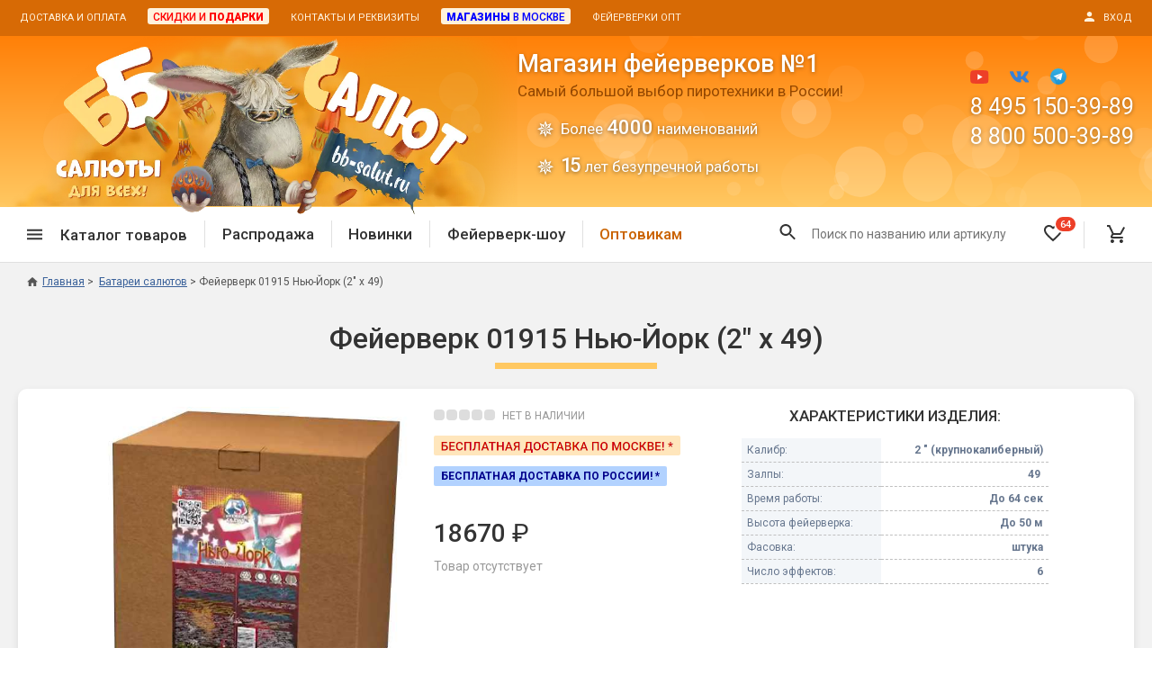

--- FILE ---
content_type: text/html; charset=UTF-8
request_url: https://www.bb-salut.ru/product/fejerverk-01915-nyu-jork
body_size: 22672
content:
<!DOCTYPE html>
<html>
<head>
<meta http-equiv="Content-Type" content="text/html; charset=utf-8">
<meta http-equiv="x-ua-compatible" content="IE=edge">
<base href="https://www.bb-salut.ru">
<title>Купить Фейерверк 01915 Нью-Йорк (2&quot; х 49) в магазине фейерверков ББ-Салют</title>
<meta name="Description" content='Купить Фейерверк 01915 Нью-Йорк (2&quot; х 49) в магазине фейерверков ББ-Салют - 8(800)500-39-89'> 
<meta name="Keywords" content='Купить Фейерверк 01915 Нью-Йорк (2&quot; х 49) в магазине фейерверков ББ-Салют'>
<meta property="og:site_name" content="Магазин фейерверков ББ-Салют" />
<meta property="og:title" content='Купить Фейерверк 01915 Нью-Йорк (2&quot; х 49) в магазине фейерверков ББ-Салют' />
<meta property="og:description" content='Купить Фейерверк 01915 Нью-Йорк (2&quot; х 49) в магазине фейерверков ББ-Салют - 8(800)500-39-89' />
<meta property="og:locale" content="ru_RU" />
<meta property="og:type" content="website" />
<meta property="og:url" content="https://www.bb-salut.ru/product/fejerverk-01915-nyu-jork"><meta property="og:image" content="https://www.bb-salut.ru/products_pictures/004671-big-file.jpg" />
<meta property="og:video" content="https://www.youtube.com/watch?v=F_C1vGVZjYM"><!--Mobile Optimized-->
<meta name="viewport" content="width=device-width, user-scalable=yes, initial-scale=1.0, minimum-scale=1.0, maximum-scale=1.0, shrink-to-fit=no">
<meta name="MobileOptimized" content="320">
<meta name="HandheldFriendly" content="true">
<meta name="apple-mobile-web-app-capable" content="yes">
<link rel="icon" href="/favicon.png" type="image/png">
<link rel="icon" href="/favicon.ico" type="image/x-icon">
<link rel="shortcut icon" href="/favicon.ico" type="image/x-icon">
<link rel="stylesheet" type="text/css" href="/_css/jquery-ui_custom.css?version=2" media="screen">
<link rel="stylesheet" type="text/css" href="/_css/jquery.fancybox.min.css" media="screen">
<link rel="stylesheet" type="text/css" href="/_css/styles.css?version=164" media="screen">
<link rel="stylesheet" type="text/css" href="/_css/styles_desktop.css?version=3" media="screen"><link rel="stylesheet" type="text/css" href="/_css/slick.css" media="screen"><link rel="stylesheet" type="text/css" href="/_css/ean13.css" media="screen"><link rel="canonical" href="https://www.bb-salut.ru/product/fejerverk-01915-nyu-jork"><script type="text/javascript" defer src="/_js/jquery-3.6.3.min.js"></script>
<script type="text/javascript" defer src="/_js/jquery-ui.min.no_slider.js"></script>
<script type="text/javascript" defer src="/_js/jquery.ui.touch-punch.min.js"></script>
<script type="text/javascript" defer src="/_js/jquery.fancybox.min.js"></script>
<script type="text/javascript" defer src="/_js/slick.min.js"></script><script type="text/javascript" defer src="/_js/jquery-ean13.js"></script><script type="text/javascript" defer src="/_js/particles.min.js"></script>
<script type="text/javascript" defer src="/_js/script_particles.js"></script><script type="text/javascript" defer src="/_js/script_add_to_cart.js?version=2"></script><script type="text/javascript" defer src="/_js/script_product.js?version=2"></script>

<script type="text/javascript" defer src="/_js/scripts.js?version=37"></script>


</head><body>
<!-- Yandex.Metrika counter --> <script type="text/javascript" > (function(m,e,t,r,i,k,a){m[i]=m[i]||function(){(m[i].a=m[i].a||[]).push(arguments)}; m[i].l=1*new Date(); for (var j = 0; j < document.scripts.length; j++) {if (document.scripts[j].src === r) { return; }} k=e.createElement(t),a=e.getElementsByTagName(t)[0],k.async=1,k.src=r,a.parentNode.insertBefore(k,a)}) (window, document, "script", "https://mc.yandex.ru/metrika/tag.js", "ym"); ym(114503, "init", { clickmap:true, trackLinks:true, accurateTrackBounce:true, webvisor:true }); </script> <noscript><div><img src="https://mc.yandex.ru/watch/114503" style="position:absolute; left:-9999px;" alt="" /></div></noscript> <!-- /Yandex.Metrika counter -->
<script type="text/javascript">function ym_reachGoal(goal) {if(window.innerWidth>=960) goal += '-pc';else goal += '-mb';ym(114503, 'reachGoal', goal);console.log(goal);}</script>
<div id="modal_one_click" style="display: none;">
<div class="h2 center title mb--30">Купить в 1 клик</div>
<form id="one_click_form" class="step">
<div class="form_field"><input type="text" name="one_click_phone" id="one_click_phone" class="validate" data-validate="phone" required="required"><label for="one_click_phone" class="form_field_label">Телефон: (обязательно)</label><div class="form_field_error">Ошибка! Телефон указан неправильно.</div></div>
<div class="form_field"><input type="text" name="one_click_name" id="one_click_name"><label for="one_click_name" class="form_field_label">Имя:</label></div>
<div class="form_field"><textarea name="one_click_comment" rows="4" cols="23" id="one_click_comment"></textarea><label for="one_click_comment" class="form_field_label">Адрес, комментарий</label></div>
<div class="menu-field__row"><label for="one_click_soglashenie" class="input-checkbox smaller"><input type="checkbox" name="one_click_soglashenie" id="one_click_soglashenie" value="1" checked="checked"><span class="checkbox"></span>Я даю согласие на <a href="/soglashenie" target="_blank">обработку персональных данных</a> в соответствие с федеральным законом № 152-ФЗ</label></div>
<input type="hidden" name="one_click_id_product" value="">
<input type="hidden" name="one_click_id_package" value="">
<p class="center"><input type="submit" value="Отправить заказ" class="button button--primary" onclick="ym_reachGoal('buy-in-1');"></p>
</form>
<div id="one_click_lazy_spinner" class="lazy_spinner step" style="display: none;"><div class="lds-dual-ring"></div></div>
<div id="one_click_success" class="step" style="display: none;">
<p class="center"><strong>Заказ успешно отправлен! Номер заказа:</strong></p>
<p class="h2 center red" id="one_click_id_order"></p>
<p class="center" id="one_click_success_now" style="display: none;">В течение ближайшего времени с Вами свяжется менеджер для подтверждения заказа.</p>
<p class="center" id="one_click_success_later" style="display: none;"><strong>Наши сотрудники работают с 11 до 20 по московскому времени, с понедельника по субботу.</strong> Мы перезвоним Вам для подтверждения заказа сразу, как только начнется рабочий день.</p>
</div>
<div id="one_click_failure" class="step" style="display: none;">
<p class="center"><strong>Что-то пошло не так! :(</strong></p>
<p class="center">Заказ не был отправлен. Пожалуйста, позвоните по телефону: <strong>8 800 500-39-89</strong> для оформления заявки. Для нас очень важен Ваш заказ!</p>
</div>
<!--<p class="center"><span class="show_link fancybox_close" data-fancybox-close>закрыть окно</span></p>-->
</div><div id="modal_login" style="display: none;">
<div id="login_start" class="step">
<form id="login_form">
<div class="h2 center title mb--40">Вход в личный кабинет<div class="login_in_cart h4 center" style="display: none;">для оформления заказа</div></div>
<p class="center">Введите свой номер телефона.<br>
Если вы новый покупатель, пройдите <span class="show_link" onclick="$('#login_start').hide();$('#login_profile_form').show();">регистрацию</span>.</p>
<div class="form_field"><input id="login_phone" type="text" class="validate" data-validate="phone" required="required"><label for="login_phone" class="form_field_label">Телефон:</label><div class="form_field_error">Ошибка! Телефон указан неправильно.</div></div>
<p class="center"><input type="submit" value="Далее" class="button button--primary"></p></form>
<!--<p class="center"><button type="button" class="button button--orange-outline" onclick="$('#login_form').hide();$('#login_start').show();">Вернуться назад</button></p>-->
<p class="bold red center" id="login_form_error"></p>
</div>
<form id="login_profile_form" style="display: none;" class="step">
<div class="h2 center title mb--40">Регистрация нового покупателя</div>
<p class="center">Укажите свои данные<br>для доступа к личному кабинету магазина.</p>
<p class="center mb--20">После регистрации Вы сможете получать персональные скидки и подарки, быстро оформлять заказ при повторных покупках.</p><div class="form_field"><input type="text" id="login_profile_phone" class="validate" data-validate="phone" required="required"><label for="login_profile_phone" class="form_field_label">Телефон: (обязательно)</label><div class="form_field_error">Ошибка! Телефон указан неправильно.</div></div>
<div class="form_field"><input type="text" id="login_profile_surname"><label for="login_profile_surname" class="form_field_label">Фамилия:</label></div>
<div class="form_field"><input type="text" id="login_profile_name"><label for="login_profile_name" class="form_field_label">Имя:</label></div>
<div class="form_field"><input type="text" id="login_profile_patronymic"><label for="login_profile_patronymic" class="form_field_label">Отчество:</label></div>
<div class="form_field mb--5"><input type="text" id="login_profile_email" class="validate" data-validate="email"><label for="login_profile_email" class="form_field_label">e-mail:</label><div class="form_field_error">Ошибка! E-mail указан неправильно.</div></div>
<div class="center smaller mb--25">Для получения копий заказов, электронных чеков и уведомлений об акциях магазина.</div>
<div class="menu-field__row"><label for="login_profile_soglashenie" class="input-checkbox smaller"><input type="checkbox" name="login_profile_soglashenie" id="login_profile_soglashenie" value="1" checked="checked"><span class="checkbox"></span>Нажимая кнопку "Зарегистрироваться", я подтверждаю, что я ознакомился и согласен с условиями <a href="/soglashenie" target="_blank">Пользовательского соглашения</a> и <a href="/politika" target="_blank">Политики конфиденциальности</a>. Даю согласие на обработку персональных данных в соответствие с федеральным законом № 152-ФЗ</label></div><input type="hidden" id="login_profile_id" value="">
<input type="hidden" id="cart_order_full" value="">
<p class="center"><input type="submit" value="Зарегистрироваться" class="button button--primary"></p>
<!--<p class="center"><button type="button" class="button button--orange-outline" onclick="$('#login_profile_form').hide();$('#login_start').show();">Вернуться назад</button></p>-->
</form>
<form id="login_code_form" style="display: none;" class="step">
<div class="h2 center title mb--40">Вход в личный кабинет</div>
<p class="center">На ваш номер выслан СМС с кодом,<br>
введите четырехзначный код.</p>
<div class="center bold"><em>срок действия кода - 5 минут</em></div><br>
<div class="form_field"><input type="text" id="login_code" class="validate" data-validate="code" required="required"><div class="form_field_error">Код состоит из 4 цифр.</div></div>
<p class="center"><input type="submit" value="Войти" class="button button--primary"></p>
<p class="center"><button type="button" class="button button--orange-outline" id="login_resend_code_link">Отправить код еще раз</button><span id="login_resend_code_counter" style="display: none;">Повторная отправка кода возможна через<br><span></span> сек.</span></p>
<p class="bold red center" id="login_code_error"></p>
</form>
<div id="login_lazy_spinner" class="lazy_spinner step" style="display: none;"><div class="lds-dual-ring"></div></div>
<p id="login_error" class="bold red step center" style="display: none;"></p>
<p id="login_success" class="step center" style="display: none;"></p>
<!--<p id="login_error_login_form_button" class="step center" style="display: none;"><button type="button" class="button button--orange-outline" onclick="$('#login_error').hide();$('#login_error_login_form_button').hide();$('#login_form').show();$('#login_phone').focus();">Войти через СМС</button></p>
<p class="center"><span class="show_link fancybox_close" data-fancybox-close>закрыть окно</span></p>-->
</div><div id="modal_cart_product" style="display: none;"><div id="modal_cart_product_content"></div></div>
<form method="post" action="/product/fejerverk-01915-nyu-jork" id="output_option_change"><input type="hidden" id="output_option"></form>
<form method="post" action="/product/fejerverk-01915-nyu-jork" id="logout"><input type="hidden" name="logout" value="1"></form>

<div class="wrapper">

<header class="header">
<div class="header__top"><div class="center-block center-block--no-indents">
<div class="header__menu-1"><ul class="menu-horizontal"><li><a href="/dostavka-i-oplata">Доставка и оплата</a></li><li><a href="/skidki"><span class="wholesale"><span class="red">Скидки и <span class="boldest">подарки</span></span></span></a></li><li><a href="/feedback">Контакты и реквизиты</a></li><li><a href="/magazin-feyerverkov-v-moskve"><span class="wholesale"><span class="blue"><span class="boldest">Магазины</span> в Москве</span></span></a></li><li><a href="/pirotekhnika-fejerverki-optom">Фейерверки опт</a></li></ul></div>
<div class="header__login"><a href="#" class="login"><span class="icon mr--10"><svg width="16" height="16" viewBox="0 0 16 16" version="1.1" xmlns="http://www.w3.org/2000/svg" xmlns:xlink="http://www.w3.org/1999/xlink"><path fill-rule="evenodd" d="M 8 8C 10.21 8 12 6.21 12 4C 12 1.79 10.21 0 8 0C 5.79 0 4 1.79 4 4C 4 6.21 5.79 8 8 8ZM 8 10C 5.33 10 0 11.34 0 14L 0 16L 16 16L 16 14C 16 11.34 10.67 10 8 10Z"></path></svg></span><span class="uppercase">Вход</span></a></div>
<div class="header__top-slogan"><a href="/"><span class="header__top-slogan-1">Магазин фейерверков №1</span><span class="header__top-slogan-2">ББ-Салют</span></a></div>
</div></div>
<div class="header__middle"><div class="center-block">
<div class="header__logo"><a href="/"><picture><source srcset="/_img/logo_bb-salut_clean.webp" type="image/webp" /><img src="/_img/logo_bb-salut_clean.png" alt="Магазин фейерверков ББ-Салют"></picture></a></div>
<div class="header__content"><div class="header__heading"><span>Магазин фейерверков №1</span>Самый большой выбор пиротехники в России!<ul><li>Более <strong>4000</strong> наименований</li><li><strong style="letter-spacing: -3px;padding-right: 3px;">15</strong> лет безупречной работы</li></ul></div></div>
<div class="header__logo-2"><!--<a href="/"><img src="/_img/logo2.png" alt="Магазин фейерверков ББ-Салют"></a>--><ul><li>Бесплатная доставка</li><li>Подарки покупателям</li></ul></div>
<div class="header__contacts">
<div class="social_icons"><a href="https://www.youtube.com/channel/UCEDZzbqmpSKJmD1sV2_biPQ" target="_blank" rel="nofollow"><img src="/_img/youtube.svg" alt="YouTube"></a>
<a href="https://vk.com/club26199650" target="_blank" rel="nofollow"><img src="/_img/vk.svg" alt="VK.com"></a>
<!--<a class="modal_insta" onclick="return false;"><img src="/_img/instagram.svg" alt="Instagram"></a>-->
<a href="https://t.me/bb_salut_ru/" target="_blank" rel="nofollow"><img src="/_img/telegram.svg" alt="Telegram" style="height: 18px;"></a></div>
<div class="header__phone"><a href="tel:84951503989">8 495 150-39-89</a></div>
<div class="header__phone"><a href="tel:88005003989">8 800 500-39-89</a></div>
<div class="header__callback"><!--<button class="button button--sand-outline button--30 callback" type="button">Обратный звонок</button>-->&nbsp;</div>
</div>
</div><div id="header__particles"></div></div>
<div class="header__bottom-1-wrapper"><div class="header__bottom-1"><div class="center-block">
<div class="header__menu-2"><ul class="menu-horizontal">
<li><span class="header__menu-2-categories"><span class="icon icon--hamburger mr--20"><svg width="18" height="12" viewBox="0 0 18 12" version="1.1" xmlns="http://www.w3.org/2000/svg" xmlns:xlink="http://www.w3.org/1999/xlink"><path fill-rule="evenodd" d="M 0 12L 18 12L 18 10L 0 10L 0 12ZM 0 7L 18 7L 18 5L 0 5L 0 7ZM 0 0L 0 2L 18 2L 18 0L 0 0Z"></path></svg></span><span>Каталог товаров</span></span>
<div class="catalog-menu-wrapper"><div class="catalog-menu">
<div class="catalog-menu-block"><div class="catalog-menu-block__title"><a href="/category/sale-vse-tovary">Спецпредложение</a></div><ul class="catalog-menu-block__list list-stars"><li><a href="/category/sale">Распродажа фейерверков</a></li><li><a href="/category/sale-petardy">Распродажа петард</a></li><li><a href="/category/sale-bengalskie-ogni">Распродажа бенгальских огней</a></li></ul></div>
<div class="catalog-menu-block"><div class="catalog-menu-block__title"><a href="/category/novinki">Новинки 2025/26</a></div></div>
<div class="catalog-menu-block"><div class="catalog-menu-block__title"><a href="/category/fejerverk-na-svadbu">Фейерверки на свадьбу</a></div><ul class="catalog-menu-block__list list-stars"><li><a href="/category/feierverk-shou">Фейерверк-шоу</a></li><li><a href="/category/batarei-salutov-na-svadbu">Батареи салютов</a></li><li><a href="/category/tsvetnoy-dym-na-svadbu">Цветной дым</a></li><li><a href="/category/pnevmokhlopushki-na-svadbu">Хлопушки</a></li></ul></div>
<div class="catalog-menu-block"><div class="catalog-menu-block__title"><a href="/category/batarei-salyutov">Батареи салютов</a></div><ul class="catalog-menu-block__list list-stars"><li><a href="/category/malenkie-fejerverki">Маленькие фейерверки</a></li><li><a href="/category/srednie-fejerverki">Средние фейерверки</a></li><li><a href="/category/bolshie-fejerverki">Большие фейерверки</a></li><li><a href="/category/super-fejerverki">Супер-фейерверки</a></li></ul></div>
<div class="catalog-menu-block"><div class="catalog-menu-block__title"><a href="/category/dnevnaya-pirotekhnika">Дневная пиротехника</a></div><ul class="catalog-menu-block__list list-stars"><li><a href="/category/dnevnye-batarei">Дневные батареи</a></li><li><a href="/category/tsvetnoy-dym">Цветной дым</a></li><li><a href="/category/pnevmokhlopushki">Пневмохлопушки</a></li></ul></div>
<div class="catalog-menu-block"><div class="catalog-menu-block__title"><a href="/category/petardy">Петарды</a></div><ul class="catalog-menu-block__list list-stars"><li><a href="/category/terochnye-petardy">Терочные</a></li><li><a href="/category/fitilnye-petardy">Фитильные</a></li><li><a href="/category/limonki-granaty">Лимонки, гранаты</a></li><li><a href="/category/petardy-korsar">Корсары</a></li></ul></div>
<div class="catalog-menu-block"><div class="catalog-menu-block__title"><a href="/category/letayushchie-nazemnye">Летающие и наземные</a></div><ul class="catalog-menu-block__list list-stars"><li><a href="/category/babochki-pchely">Бабочки, пчелы</a></li><li><a href="/category/zhuki">Жуки</a></li><li><a href="/category/zirkoblizy">Циркоблицы</a></li></ul></div>
<div class="catalog-menu-block"><div class="catalog-menu-block__title"><a href="/category/fakely-dymovye-i-ognennye">Цветной дым и огонь</a></div><ul class="catalog-menu-block__list list-stars"><li><a href="/category/fakely-faery">Факелы цветного огня</a></li><li><a href="/category/tsvetnoy-dym">Цветной дым</a></li><li><a href="/category/stroboskopy">Стробоскопы</a></li><li><a href="/category/signalnye-rakety">Сигнальная пиротехника</a></li></ul></div>
<div class="catalog-menu-block"><div class="catalog-menu-block__title"><a href="/category/rimskie-svechi">Римские свечи</a></div></div>
<div class="catalog-menu-block"><div class="catalog-menu-block__title"><a href="/category/hlopushki-pnevmohlopushki">Хлопушки и пневмохлопушки</a></div><ul class="catalog-menu-block__list list-stars"><li><a href="/category/malenkie-khlopushki">Маленькие хлопушки</a></li><li><a href="/category/pnevmokhlopushki">Пневмохлопушки</a></li><li><a href="/category/pruzhinnye">Пружинные хлопушки</a></li></ul></div>
<div class="catalog-menu-block"><div class="catalog-menu-block__title"><a href="/category/bengalskie-ogni">Бенгальские огни</a></div><ul class="catalog-menu-block__list list-stars"><li><a href="/category/bengalskie-ogni-malye">Бенгальские огни малые</a></li><li><a href="/category/bengalskie-ogni-bolshie">Бенгальские огни большие</a></li></ul></div>
<div class="catalog-menu-block"><div class="catalog-menu-block__title"><a href="/category/fontany-pirotekhnicheskie">Фонтаны пиротехнические</a></div><ul class="catalog-menu-block__list list-stars"><li><a href="/category/fejerverk-dlya-torta">Фонтаны в торт (холодные)</a></li><li><a href="/category/fontany-scenicheskie">Фонтаны сценические (холодные)</a></li><li><a href="/category/fontany-dlya-ulitsy">Фонтаны для улицы</a></li><li><a href="/category/vulkany">Вулканы</a></li></ul></div>
<div class="catalog-menu-block"><div class="catalog-menu-block__title"><a href="/category/rakety">Ракеты</a></div></div>
<div class="catalog-menu-block"><div class="catalog-menu-block__title"><a href="/category/festivalnye-shary">Фестивальные шары</a></div></div>
<div class="catalog-menu-block"><div class="catalog-menu-block__title"><a href="/category/vse-dlya-karnavala">Все для праздника</a></div><ul class="catalog-menu-block__list list-stars"><li><a href="/category/svetyashchiesya-predmety">Светящиеся предметы</a></li><li><a href="/category/svechi-v-tort">Свечи для торта</a></li><li><a href="/category/fejerverk-dlya-torta">Фонтаны в торт (холодные)</a></li></ul></div>
<div class="catalog-menu-block"><div class="catalog-menu-block__title"><a href="/category/konfetti">Конфетти, серпантин</a></div></div>
<div class="catalog-menu-block"><div class="catalog-menu-block__title"><a href="/category/nebesnye-fonariki">Небесные фонарики</a></div></div>
<div class="catalog-menu-block"><div class="catalog-menu-block__title"><a href="/category/oborudovanie">Оборудование для спецэффектов</a></div></div>
<div class="catalog-menu-block"><div class="catalog-menu-block__title"><a href="/category/garland">Елочные гирлянды</a></div></div>
<div class="catalog-menu-block"><div class="catalog-menu-block__title"><a href="/category/feierverk-shou">Фейерверк-шоу</a></div></div>
</div></div>
</li><li class="divider"></li>
<li><a href="/category/sale">Распродажа</a></li><li class="divider"></li>
<li><a href="/category/novinki">Новинки</a></li><li class="divider"></li>
<li><a href="/category/feierverk-shou">Фейерверк-шоу<div class="header__license"><span>Лицензия 14357-ПИ</span></div></a></li><li class="divider header__wholesale"></li>
<li class="header__wholesale"><a href="/pirotekhnika-fejerverki-optom" style="color: #ca6300;">Оптовикам</a></li>
</ul></div>
<div class="header__hamburger"><button type="button"><span class="icon icon--hamburger"><svg width="18" height="12" viewBox="0 0 18 12" version="1.1" xmlns="http://www.w3.org/2000/svg" xmlns:xlink="http://www.w3.org/1999/xlink"><path fill-rule="evenodd" d="M 0 12L 18 12L 18 10L 0 10L 0 12ZM 0 7L 18 7L 18 5L 0 5L 0 7ZM 0 0L 0 2L 18 2L 18 0L 0 0Z"></path></svg></span></button></div>
<div class="header__search-dummy"></div>
<div class="header__logo-mobile"><a href="/"><picture><source srcset="/_img/logo_mobile_bb-salut1_2x.webp" type="image/webp" /><img src="/_img/logo_mobile_bb-salut1_2x.png" alt="ББ-Салют логотип"></picture></a></div>
<div class="header__favorite mobile-favorite-inactive"><a href="/favourites"><span class="icon icon--favorite-o"><svg width="20" height="20" viewBox="0 0 20 20" version="1.1" xmlns="http://www.w3.org/2000/svg" xmlns:xlink="http://www.w3.org/1999/xlink"><path fill-rule="evenodd" d="M 14.5 0C 12.76 0 11.09 0.81 10 2.09C 8.91 0.81 7.24 0 5.5 0C 2.42 0 0 2.42 0 5.5C 0 9.28 3.4 12.36 8.55 17.04L 10 18.35L 11.45 17.03C 16.6 12.36 20 9.28 20 5.5C 20 2.42 17.58 0 14.5 0ZM 10.1 15.55L 10 15.65L 9.9 15.55C 5.14 11.24 2 8.39 2 5.5C 2 3.5 3.5 2 5.5 2C 7.04 2 8.54 2.99 9.07 4.36L 10.94 4.36C 11.46 2.99 12.96 2 14.5 2C 16.5 2 18 3.5 18 5.5C 18 8.39 14.86 11.24 10.1 15.55Z"></path></svg></span><span class="header__favorite-counter favourites_count">64</span></a></div>
<div class="header__bottom-1-login"><a href="#" class="login"><span class="icon"><svg width="18" height="18" viewBox="0 0 16 16" version="1.1" xmlns="http://www.w3.org/2000/svg" xmlns:xlink="http://www.w3.org/1999/xlink"><path fill-rule="evenodd" d="M 8 8C 10.21 8 12 6.21 12 4C 12 1.79 10.21 0 8 0C 5.79 0 4 1.79 4 4C 4 6.21 5.79 8 8 8ZM 8 10C 5.33 10 0 11.34 0 14L 0 16L 16 16L 16 14C 16 11.34 10.67 10 8 10Z"></path></svg></span></a></div><div class="header__cart"><a href="/shopping_cart"><span class="icon icon--cart"><svg width="20" height="20" viewBox="0 0 20 20" version="1.1" xmlns="http://www.w3.org/2000/svg" xmlns:xlink="http://www.w3.org/1999/xlink"><path d="M 5.952 16C 4.861 16 3.978 16.9 3.978 18C 3.978 19.1 4.86 20 5.952 20C 7.044 20 7.936 19.1 7.936 18C 7.936 16.9 7.043 16 5.952 16ZM 15.873 16C 14.782 16 13.898 16.9 13.898 18C 13.898 19.1 14.782 20 15.873 20C 16.964 20 17.857 19.1 17.857 18C 17.857 16.9 16.964 16 15.873 16ZM 6.121 12.75L 6.151 12.63L 7.043 11L 14.434 11C 15.178 11 15.832 10.59 16.169 9.97L 20 2.96L 18.273 2L 18.263 2L 17.172 4L 14.434 9L 7.47 9L 7.341 8.73L 5.119 4L 4.177 2L 3.244 0L 0 0L 0 2L 1.984 2L 5.556 9.59L 4.217 12.04C 4.057 12.32 3.968 12.65 3.968 13C 3.968 14.1 4.861 15 5.952 15L 17.857 15L 17.857 13L 6.369 13C 6.24 13 6.121 12.891 6.121 12.75Z"></path></svg></span><span class="header__cart-counter cart_count counter_hidden"></span></a></div>
<div class="header__filters"><span class="header__filters-text">Подбор по параметрам</span><span class="icon" onclick="filters_close();"><svg width="14" height="14" viewBox="0 0 14 14" version="1.1" xmlns="http://www.w3.org/2000/svg" xmlns:xlink="http://www.w3.org/1999/xlink"><path fill-rule="evenodd" d="M 14 1.41L 12.59 0L 7 5.59L 1.41 0L 0 1.41L 5.59 7L 0 12.59L 1.41 14L 7 8.41L 12.59 14L 14 12.59L 8.41 7L 14 1.41Z"></path></svg></span></div>
</div></div></div>
<div class="header__bottom-2-wrapper"><div class="header__bottom-2">
<div class="header__button-phone"><a href="tel:88005003989"><span class="icon icon--phone mr--5"><svg width="18" height="18" viewBox="0 0 18 18" version="1.1" xmlns="http://www.w3.org/2000/svg" xmlns:xlink="http://www.w3.org/1999/xlink"><path fill-rule="evenodd" d="M 3.62 7.79C 5.06 10.62 7.38 12.93 10.21 14.38L 12.41 12.18C 12.68 11.91 13.08 11.82 13.43 11.94C 14.55 12.31 15.76 12.51 17 12.51C 17.55 12.51 18 12.96 18 13.51L 18 17C 18 17.55 17.55 18 17 18C 7.61 18 0 10.39 0 1C 0 0.45 0.45 0 1 0L 4.5 0C 5.05 0 5.5 0.45 5.5 1C 5.5 2.25 5.7 3.45 6.07 4.57C 6.18 4.92 6.1 5.31 5.82 5.59L 3.62 7.79Z"></path></svg></span><span>8 800 500-39-89</span></a></div>
<!--<div class="header__button-callback"><span class="callback">Обратный звонок</span></div>-->
<div class="header__button-callback"><a href="/skidki">Скидки и <strong class="brightorange boldest">подарки</strong></a></div>
</div></div>
</header>
<p style="display: none;"><select class="output_option" data-option="price_type"><option value="retail">розничный</option><option value="wholesale">оптовый</option></select></p>

<main class="main">
<div class="center-block"><nav class="breadcrumbs breadcrumbs_product" itemprop="breadcrumb" itemscope itemtype="https://schema.org/BreadcrumbList"><ul>
<li class="breadcrumbs__item"><a href="https://www.bb-salut.ru"><span class="icon icon--home"><svg width="20" height="17" viewBox="0 0 20 17" version="1.1" xmlns="http://www.w3.org/2000/svg" xmlns:xlink="http://www.w3.org/1999/xlink"><path fill-rule="evenodd" d="M 8 17L 8 11L 12 11L 12 17L 17 17L 17 9L 20 9L 10 0L 0 9L 3 9L 3 17L 8 17Z"></path></svg></span>Главная</a></li>
<li class="breadcrumbs__item" itemprop="itemListElement" itemscope itemtype="http://schema.org/ListItem"><a itemprop="item" href="https://www.bb-salut.ru/category/batarei-salyutov"><span itemprop="name">Батареи салютов</span></a><meta itemprop="position" content="1" /></li><li class="breadcrumbs__item" itemprop="itemListElement" itemscope itemtype="http://schema.org/ListItem"><span itemprop="name">Фейерверк 01915 Нью-Йорк (2&quot; х 49)</span><meta itemprop="position" content="2" /></li>
</ul></nav>
<div class="backlink_product"><span>&laquo;</span>&nbsp;<a href="https://www.bb-salut.ru/category/batarei-salyutov">вернуться в Батареи салютов</a></div><div class="col_wrapper"><div class="col"><link rel="stylesheet" type="text/css" href="/_css/products_core.css?version=5" media="screen">
<link rel="stylesheet" type="text/css" href="/_css/products_core_desktop.css?version=2" media="screen"><link rel="stylesheet" type="text/css" href="/_css/product.css?version=4" media="screen">
<link rel="stylesheet" type="text/css" href="/_css/tabs.css?version=4" media="screen">


<div class="labels"></div><h1 class="product_name">Фейерверк 01915 Нью-Йорк (2&quot; х 49)</h1><div class="product_in_stock_full_width in_stock not_available"><span>&nbsp;</span><span>&nbsp;</span><span>&nbsp;</span><span>&nbsp;</span><span class="last">&nbsp;</span>НЕТ&nbsp;В&nbsp;НАЛИЧИИ</div><div id="category_products" class="list full">
<div class="product new"><div class="product_top">


<div class="product_pictures_wrapper"><div class="product_pictures"><a href="https://www.bb-salut.ru/products_pictures/004671-big-file.jpg" data-fancybox="product4671" data-caption="Фейерверк 01915 Нью-Йорк (2&quot; х 49)"><img class="picture_product" src="https://www.bb-salut.ru/products_pictures/004671-big-file.jpg"></a></div></div>

<div class="product_price">
<div class=" in_stock not_available"><span>&nbsp;</span><span>&nbsp;</span><span>&nbsp;</span><span>&nbsp;</span><span class="last">&nbsp;</span>НЕТ&nbsp;В&nbsp;НАЛИЧИИ</div><div class="package_wrapper">
<div class="smallhide"><span class="free_shipping mos"><img src="/_img/free_shipping_mos.png" height="12"></span></div><div class="smallhide"><span class="free_shipping reg">Бесплатная&nbsp;доставка по&nbsp;России!&nbsp;*</span></div><div class="price_wrapper"><span class="price"><strong>18670</strong>&nbsp;&#8381;</span></div>
</div>
<div class="cartbuttons disabled">Товар отсутствует</div></div>

<div class="product_props"><div class="props_heading">Характеристики изделия:</div>
<table class="props_full">
<tr><td class="prop_name">Калибр:</td><td class="prop_value">2&nbsp;" (крупнокалиберный)</td>
<tr><td class="prop_name">Залпы:</td><td class="prop_value">49&nbsp;</td>
<tr><td class="prop_name">Время работы:</td><td class="prop_value">До&nbsp;64&nbsp;сек</td>
<tr><td class="prop_name">Высота фейерверка:</td><td class="prop_value">До&nbsp;50&nbsp;м</td>
<tr><td class="prop_name">Фасовка:</td><td class="prop_value">штука</td></tr><tr><td class="prop_name">Число эффектов:</td><td class="prop_value">6</td></tr></table></div>

</div>

<div class="gallery_heading">Галерея эффектов:</div>
<div class="gallery" id="gallery">
<a href="https://www.bb-salut.ru/products_pictures/4671-1.jpg" data-fancybox="product4671" data-caption="Фейерверк 01915 Нью-Йорк (2&quot; х 49)"><img src="https://www.bb-salut.ru/products_pictures/4671-1-tn.jpg"><span></span></a><a href="https://www.bb-salut.ru/products_pictures/4671-2.jpg" data-fancybox="product4671" data-caption="Фейерверк 01915 Нью-Йорк (2&quot; х 49)"><img src="https://www.bb-salut.ru/products_pictures/4671-2-tn.jpg"><span></span></a><a href="https://www.bb-salut.ru/products_pictures/4671-3.jpg" data-fancybox="product4671" data-caption="Фейерверк 01915 Нью-Йорк (2&quot; х 49)"><img src="https://www.bb-salut.ru/products_pictures/4671-3-tn.jpg"><span></span></a><a href="https://www.bb-salut.ru/products_pictures/4671-4.jpg" data-fancybox="product4671" data-caption="Фейерверк 01915 Нью-Йорк (2&quot; х 49)"><img src="https://www.bb-salut.ru/products_pictures/4671-4-tn.jpg"><span></span></a><a href="https://www.bb-salut.ru/products_pictures/4671-5.jpg" data-fancybox="product4671" data-caption="Фейерверк 01915 Нью-Йорк (2&quot; х 49)"><img src="https://www.bb-salut.ru/products_pictures/4671-5-tn.jpg"><span></span></a></div>
<div class="gallery_heading">Смотреть видео:</div>
<div class="product_youtube"><iframe src='https://www.youtube.com/embed/F_C1vGVZjYM' frameborder='0' allowfullscreen></iframe></div>
<div class="product_brand">Производитель: <img src="/_img/brands/premier-salut.png" alt="Премьер Салют"> <a href="/brand/premier-salut" target="_blank">Премьер Салют</a></div>
<div class="product_bottom_props"><div class="props_heading">Характеристики изделия:</div>
<table class="props_full">
<tr><td class="prop_name">Калибр:</td><td class="prop_value">2&nbsp;" (крупнокалиберный)</td>
<tr><td class="prop_name">Залпы:</td><td class="prop_value">49&nbsp;</td>
<tr><td class="prop_name">Время работы:</td><td class="prop_value">До&nbsp;64&nbsp;сек</td>
<tr><td class="prop_name">Высота фейерверка:</td><td class="prop_value">До&nbsp;50&nbsp;м</td>
<tr><td class="prop_name">Фасовка:</td><td class="prop_value">штука</td></tr><tr><td class="prop_name">Число эффектов:</td><td class="prop_value">6</td></tr></table></div>
<div class="product_bottom_price"><div class="package_wrapper">
<div class="smallhide"><span class="free_shipping mos"><img src="/_img/free_shipping_mos.png" height="12"></span></div><div class="smallhide"><span class="free_shipping reg">Бесплатная&nbsp;доставка по&nbsp;России!&nbsp;*</span></div><div class="price_wrapper"><span class="price"><strong>18670</strong>&nbsp;&#8381;</span></div>
</div>
<div class="cartbuttons disabled">Товар отсутствует</div></div>
<div class="gallery_heading mt--15 share">Поделитесь ссылкой с друзьями!</div>
<div class="ya-share2 id4671"><a class="whatsapp" href="https://api.whatsapp.com/send?text=https%3A%2F%2Fwww.bb-salut.ru%2Fproduct%2Ffejerverk-01915-nyu-jork" rel="nofollow noopener" target="_blank" title="WhatsApp"></a><a class="telegram" href="https://t.me/share/url?url=https%3A%2F%2Fwww.bb-salut.ru%2Fproduct%2Ffejerverk-01915-nyu-jork" rel="nofollow noopener" target="_blank" title="Telegram"></a><a class="vk" href="https://vk.com/share.php?url=https%3A%2F%2Fwww.bb-salut.ru%2Fproduct%2Ffejerverk-01915-nyu-jork" rel="nofollow noopener" target="_blank" title="VK"></a><a class="ok" href="https://connect.ok.ru/offer?url=https%3A%2F%2Fwww.bb-salut.ru%2Fproduct%2Ffejerverk-01915-nyu-jork" rel="nofollow noopener" target="_blank" title="OK"></a><a class="viber" href="viber://forward?text=https%3A%2F%2Fwww.bb-salut.ru%2Fproduct%2Ffejerverk-01915-nyu-jork" rel="nofollow noopener" target="_blank" title="Viber"></a><a class="skype" href="https://web.skype.com/share?url=https%3A%2F%2Fwww.bb-salut.ru%2Fproduct%2Ffejerverk-01915-nyu-jork" rel="nofollow noopener" target="_blank" title="Skype"></a></div><div class="product_bottom_social">
<div class="social_button id4671 favourite" data-id="4671"><span class="social_button_image"></span><span class="social_button_text id4671">В избранное</span></div>
<div class="social_button share id4671" data-id="4671"><span class="social_button_image"></span><span class="social_button_text">Поделиться</span></div>
</div>

<div class="product_cert">
<div>Товар проверен и сертифицирован для использования на территории Российской Федерации <em>(ГОСТ Р 51270–99)</em></div>
<div><strong>Срок годности</strong> всех пиротехнических изделий, представленных в магазине: <strong>до 2027 - 2029 года</strong> (срок годности конкретного изделия Вы можете уточнить у оператора)</div>
<hr><div><strong>Сертификаты</strong> на товар "Фейерверк 01915 Нью-Йорк (2&quot; х 49)" <strong>(артикул 01915)</strong>:</div><div><a href="/_img/certs/632-685974156567dmod.jpg" data-fancybox="certs" data-caption="Сертификат соответствия Фейерверк 01915 Нью-Йорк (2&quot; х 49)"><img src="/_img/certs/cert-icon0.gif"></a>&nbsp;<a href="/_img/certs/632-685974156a7b2.jpg" data-fancybox="certs" data-caption="Сертификат соответствия Фейерверк 01915 Нью-Йорк (2&quot; х 49)"><img src="/_img/certs/cert-icon1.gif"></a>&nbsp;<a href="/_img/certs/632-685974156aaaa.jpg" data-fancybox="certs" data-caption="Сертификат соответствия Фейерверк 01915 Нью-Йорк (2&quot; х 49)"><img src="/_img/certs/cert-icon2.gif"></a>&nbsp;<a href="/_img/certs/632-685974156ad81.jpg" data-fancybox="certs" data-caption="Сертификат соответствия Фейерверк 01915 Нью-Йорк (2&quot; х 49)"><img src="/_img/certs/cert-icon3.gif"></a>&nbsp;</div></div>



</div>

</div>

<div class="tabs" id="info">

<div class="tab_wrapper"><div class="tab active" data-tabs="info" data-tabs-id="1"><span class="icon"><img src="/_img/info-effects.svg"></span>Описание<span class="smallhide">, эффекты</span></div></div>
<div class="tab_wrapper"><div class="tab" data-tabs="info" data-tabs-id="2"><span class="icon"><img src="/_img/info-instruction.svg"></span>Как запускать</div></div><div class="tab_wrapper"><div class="tab" data-tabs="info" data-tabs-id="3"><span class="icon"><img src="/_img/info-delivery.svg"></span>Доставка</div></div><div class="tab_wrapper"><div class="tab" data-tabs="info" data-tabs-id="4"><span class="icon"><img src="/_img/info-payment.svg"></span>Оплата</div></div><div class="tab_wrapper"><div class="tab" data-tabs="info" data-tabs-id="5"><span class="icon"><img src="/_img/info-guarantee.svg"></span>Гарантии<span class="smallhide"> и возврат</span></div></div><div class="tab_wrapper"><div class="tab" data-tabs="info" data-tabs-id="6"><span class="icon"><img src="/_img/info-barcode.svg"></span>Штрих-коды</div></div>
</div>


<div class="tabs_content product info_content" id="info_content1">
<p class="bold">Описание:</p><p>Нью-Йорк, Нью-Йорк! Город, который совмещает в себе несовместимое. Здесь возможны любые чудеса. Неоновое сияние Таймс-Сквер соседствует с Бродвеем и Седьмой Авеню, множество манящих и искушающих витрин и огромных рекламных щитов, русский Брайтон-Бич, богемный Вест-Сайд с бутиками, ресторанами и торговыми центрами, криминальный некогда Ист-Сайд и множество других интересных и захватывающих мест. Такой разнообразный и пестрый - мир Нью-Йорка, как в зеркале, показан в оглушающе мощном двухдюймовом фейерверке на 49 зарядов! Начнем с зеленых комет и медных неряшливых песчаных дорожек Кони-Айленда, тонких золотых линий и синих огней, нежного белого и малинового, розового и зеленого мерцания нарядных рекламных вывесок Бродвея, перламутровых трещащих облаков забитого роскошными автомобилями Манхэттена. Продолжают знакомство с Нью-Йорком изумрудные и малиновые кометы, которые летят настолько высоко, что достигают верхушки знаменитой Статуи Свободы с огненно-рыжими глянцевыми семью лучами. Весь салют залп за залпом повторяется красочная последовательность эффектов - рисующих красоту легендарного Нью-Йорка. Финальный залп - торжественное облако золотых трещащих искр, как знак благодарности и уважения жителям такого легендарного мегаполиса.</p> <p class="bold">Эффекты:</p><p>1. Красные и зеленые звезды раскрываются красными и зелеными хризантемами. 2. Синие звезды раскрываются парчовыми коронами с синими жемчужинами. 3. Красные звезды раскрываются красными пионами с серебряными мерцающими звездами. 4. Зеленые звезды раскрываются пурпурными пионами с зелеными мерцающими звездами. 5. Красные звезды раскрываются эффектом тысячи хризантем. 6. Желтые звезды раскрываются золотыми мерцающими пионами. </p></div>
<div class="tabs_content product info_content" id="info_content2" style="display: none;">
<p class="red">При использовании бытовой пиротехники и фейерверков соблюдайте технику безопасности! <strong>Заранее читайте инструкцию</strong> на упаковке каждого купленного изделия.</p>
<p>Батареи салютов - самый популярный и простой в использовании вид бытовой пиротехники. Батарея - настоящее фейерверк-шоу в коробке, готовое к использованию! Запускать батарею очень легко, если соблюдать ряд простых правил.</p><p>Во-первых, если Вы купили дорогую батарею с большим количеством зарядов (150 и более), обязательно уточните ее габаритные размеры и вес. Некоторые изделия могут весить 30 и более килограмм! Носить такую батарею в одиночку может быть проблематично. Чтобы доставить ее к месту пуска понадобится машина или тележка.</p><p>Выбирая место для пуска, обратите внимание на размер "зоны безопасности", указанный на упаковке. Обычно это 25-50 метров. В этом радиусе не должно быть людей, деревьев, машин, линий электропередач и проч. Как правило эта зона равна высоте, на которую взлетают фейерверочные заряды. Зону безопасности необходимо соблюдать на случай нештатного срабатывания фейерверка: если заряды полетят не вверх, а в сторону, они не должны навредить зрителям или близлежащим объектам.</p><p class="bold">Порядок установки батареи:</p><ul><li>Подготовьте место, где будет стоять фейерверк. Оно должно быть ровным, без наклонов, ямок и проч.</li><li>Батарею необходимо укрепить, обложить вокруг камнями, кирпичами, уплотненным снегом и т.д. Особенно это правило важно для батарей, которые имеют выраженную вертикальную форму. Например, это все батареи 1,2" на 19 зарядов.</li><li>Если Вы купили <a href="category/veernye-salyuty">веерный фейерверк</a>, внимательно осмотрите крышку - там должно быть указание, какой стороной к зрителям устанавливать изделие. Плоскость раскрытия веера должна быть параллельна зрителям - иначе объемный эффект будет утрачен.</li><li>Поднимите картонную крышку и найдите фитиль, заклееный серебряной фольгой или яркой желтой бумагой. Иногда фитиль прикрепляют не сверху, а сбоку батареи. Фольгу/бумагу необходимо оборвать, а сам фитиль темно-зеленого цвета расправить. В некоторых особенно крупных батареях может быть ДВА фитиля. Второй фитиль будет обозначен как "запасной" или "для последовательного соединения". Поджигать его нужно только в том случае, если основной фитиль прогорел, а батарея не запустилась!</li><li>Поджигайте фитиль и спокойным шагом отходите на безопасное расстояние. <strong>Время горения фитиля - 10-15 секунд.</strong></li><li>После отстрела не приближайтесь к изделию как минимум 10 минут. <span class="red">Ни в коем случае не наклоняйтесь над фейерверком!</span></li><li>Отработавшее изделие необходимо залить водой или засыпать снегом, а затем утилизовать с бытовым мусором. </li></ul>
</div>
<div class="tabs_content product info_content" id="info_content3" style="display: none;">
<p class="bold red h5">Магазин фейерверков ББ-Салют доставляет пиротехнику по всей России!</p>
<p>Доставка по Москве и ближнему Подмосковью осуществляется собственной курьерской службой в течение 1-2 дней после заказа. Доставка в регионы России производится транспортными компаниями и Почтой России. Все изделия сертифицированы и имеют актуальный срок годности. Копии сертификатов соответствия, по Вашему желанию, могут быть приложены к заказу.</p>
<div class="text_divider"></div>
<p class="h4">Самовывоз и розничные магазины в Москве</p>
<ul><li>Минимальная сумма заказа <strong>НЕ ОГРАНИЧЕНА.</strong></li> 
<!--<li><strong>Розничный магазин и пункт самовывоза "Сокольники"</strong>: г.Москва, Сокольническая площадь, д.4А, в 20 метрах от выхода из м."Сокольники". <a href="/feierverki-sokolniki">схема проезда и график работы</a></li>
<li><strong>Розничный магазин и пункт самовывоза "Юго-Западная"</strong>: г.Москва, пр-т Вернадского, д. 109, в 20 метрах от выхода из м."Юго-Западная" (первый вагон из центра). <a href="/feierverki-yugo-zapadnaya">схема проезда и график работы</a></li>-->
<li><strong>Розничный магазин и пункт самовывоза "Карачаровский"</strong>: г.Москва, ул. 2-я Карачаровская, д.1 стр.1, недалеко от станции МЦК "Андроновка" и станции метро "Стахановская". <a href="/feierverki-karacharovskaya">схема проезда и график работы</a></li>
</ul>
<div class="text_divider"></div>
<p class="h4">Доставка фейерверков по Москве в пределах МКАД</p>
<ul>
<li>Минимальная сумма заказа <strong>НЕ ОГРАНИЧЕНА.</strong></li>
<li>Дата и время доставки заранее согласовывается с покупателем. В случае наличия свободных курьеров, а также всех товаров по заказу на складе, возможна доставка в день заказа (просьба уточнять эту возможность у менеджера).</li>
<li>Заказы менее 1500 руб.: стоимость доставки 300 руб.</li>
<li>Заказы от 1500 руб. <strong class="red">ДОСТАВЛЯЮТСЯ БЕСПЛАТНО!</strong></li>
<li>Доставка производится до подъезда. Подъем заказа на этаж, занос в офис и т.д. - по договоренности с курьером.</li></ul>
<div class="text_divider"></div>
<p class="h4">Доставка по Москве за пределами МКАД, Новой Москве и ближнему Подмосковью</p>
<ul><li>Минимальная сумма заказа <strong>3000 руб.</strong></li>
<li>Стоимость доставки расчитывается по формуле: 250 руб. + 29 руб. за км от МКАД. Расстояние измеряется как прямая линия между пунктом назначения и МКАД.</li>
<li>Максимальная дальность доставки - 40 км от МКАД. На большие расстояния доставка транспортными компаниями.</li></ul>
<div class="text_divider"></div>
<p class="h4">Доставка по России</p>
<ul>  
<li>Минимальная сумма заказа: с января по сентябрь - <strong>1500 руб.</strong>, с октября по декабрь — <strong>3000 руб.</strong></li>
<li>Доставка заказов производится транспортными компаниями. <strong class="red">Бесплатная доставка по России:</strong> наш магазин оплачивает доставку в более чем 300 городов РФ. Все, что для этого нужно - оформить заказ на определенную сумму. Сумма зависит от города. К примеру, заказ в г.Омск на 5000 руб. будет отправлен бесплатно (услугу транспортной компании оплатит наш магазин при отправке), а доставку заказа на 3000 руб. в этот же город оплачивает покупатель. 
<div class="center mt--15 mb--15"><a class="button button--primary" href="raschet-stoimosti-dostavki-po-rossii" target="_blank">Смотреть города с бесплатной доставкой</a></div>
</li>
<li>Отправка фейерверков производится в течение 1-2 дней после оплаты заказа. После отправки на Вашу электронную почту будет отправлен скан транспортной накладной с номером груза, для отслеживания его местонахождения.</li>
<li>Актуальный перечень транспортных компаний для Вашего города можно уточнить у оператора при подтверждении заказа.</li>
<li>Небольшие по размеру заказы могут быть отправлены Почтой России. Возможность доставки Вы также можете уточнить у нашего оператора.</li>
<li>К сожалению, мы не осуществляем доставку пиротехники в Калининградскую область, а также за пределы Российской Федерации.</li>
</ul>
</div>
<div class="tabs_content product info_content" id="info_content4" style="display: none;">
<p>Возможны следующие варианты оплаты товаров:</p>
<ul><li><strong>Оплата наличными курьеру при получении</strong> (только в Москве и Подмосковье).</li>
<li><strong>Оплата банковской картой через переносной терминал</strong> (только в Москве и Подмосковье).</li>
<li><strong>Оплата ОНЛАЙН банковской картой VISA, MasterCard, МИР</strong>. Оплата будет доступна после резервирования всех заказанных товаров - в большинстве случаев сразу после оформления заказа! Ссылка на оплату и история платежей также есть в Вашем <span class="show_link login">личном кабинете</span>.</li>
<li><strong>Безналичная оплата на расчетный счет</strong>. Наши реквизиты:<br>
<u>Получатель платежа:</u> Индивидуальный Предприниматель Васькин Сергей Сергеевич<br>
<u>ИНН:</u> 772665150123<br>
<strong>Внимание! Изменились банковские реквизиты!</strong><br>
<u>номер счета:</u> 40802810500000218402<br>
<u>название банка:</u> ПАО "ПРОМСВЯЗЬБАНК"<br>
<u>БИК банка:</u> 044525555<br>
<u>назначение платежа:</u> Оплата за бытовую пиротехнику в ассортименте по основному договору поставки<br><br>
Если Вам необходим счет на юр.лицо, просьба переслать реквизиты на электронную почту info@bb-salut.ru с указанием № заказа. Мы работаем без НДС!</li>
<li><strong>Перевод на YooMoney (бывш. Яндекс.Деньги)</strong>. Номер кошелька: 41001174888143</li></ul></div>
<div class="tabs_content product info_content" id="info_content5" style="display: none;">
<p>Магазин фейерверков ББ-Салют предоставляет гарантию на весь ассортимент интернет-магазина и розничных магазинов ББ-Салют! Мы торгуем пиротехникой самых лучших, проверенных торговых марок. Все изделия сертифицированы для продажи на территории России и имеют актуальный срок годности.</p>
<p>В случае, если купленная Вами пиротехника при запуске отстреляла не все заряды, или не сработала вообще - то есть на лицо факт отказа - мы всегда обменяем изделие на подобное или вернем вам деньги. Подобные случаи бывают крайне редко, однако полностью исключить их, к сожалению, невозможно - из-за особенностей пиротехнического производства: все изделия делаются вручную, испытать готовый фейерверк или петарду также не представляется возможным.</p>
<p>Что необходимо сделать в подобном случае:</p>
<ol><li>После прогорания фитиля или отстрела изделия к нему нельзя подходить в течение 5 минут во избежание несчастного случая!</li>
<li>Изделие необходимо погрузить в воду и оставить на несколько часов.</li>
<li>Бракованное изделие нужно привезти в наш магазин по адресу: <a href="/feierverki-karacharovskaya" target="_blank">Москва, ул. 2-я Карачаровская, д.1 стр.1</a>. Если возможности привезти изделие нет (например, Вы находитесь в другом регионе России), необходимо сделать детальные фотографии изделия, подтверждающие неполный отстрел зарядов и прислать на электронную почту руководителю нашего магазина <a href="mailto:sergey@bb-salut.ru">sergey@bb-salut.ru</a>. Другим доказательством брака может быть видеоролик запуска и отстрела изделия. Также необходимо указать номер заказа и контактные данные покупателя. Предъявлять чек или накладную не обязательно!</li>
<li>Возврат денежных средств осуществляется немедленно в случае явного брака, явных дефектов изделия, возникших не по вине покупателя. В спорных случаях обязательно необходим возврат изделия, которое отправляется на экспертизу производителю.</li>
<li><strong class="red">Обратите внимание, что при покупке фейерверка Вы несете полную ответственность за соблюдение правил хранения, техники безопасности и инструкции по запуску изделия!</strong></li></ol>
<p class="h4">Замена и возврат товара надлежащего качества</p>
<p>В соответствии с <a href="https://base.garant.ru/10106035/" target="_blank">Законом «О защите прав потребителей»</a>, статья «Статья 26.1. Дистанционный способ продажи товара», покупатель вправе отказаться от товара в любое время до его передачи, а после передачи товара - в течение семи дней. Возврат товара надлежащего качества возможен в случае, если сохранены его товарный вид, потребительские свойства, а также документ, подтверждающий факт и условия покупки указанного товара. Отсутствие у потребителя документа, подтверждающего факт и условия покупки товара, не лишает его возможности ссылаться на другие доказательства приобретения товара у данного продавца. При отказе потребителя от товара продавец должен возвратить ему денежную сумму, уплаченную потребителем по договору, за исключением расходов продавца на доставку от потребителя возвращенного товара, не позднее чем через десять дней со дня предъявления потребителем соответствующего требования.</p>
<p class="h4">Гарантия доставки по России</p>
<p>Доставка в регионы Российской Федерации осуществляется не нашей курьерской службой, а через транспортные компании и Почту России. К сожалению, бывают единичные случаи сбоев в процессе доставки, например утеря или порча груза, особенно в конце декабря, когда транспортные компании перегружены и работают на пределе возможностей. В подобном случае Вы можете расчитывать на компенсацию со стороны нашего магазина. Пожалуйста, при получении груза сверяйте кол-во транспортных мест в накладной с фактически выданными коробками!</p>
<p class="h4">Претензии и отзывы о работе магазина</p>
<p>Любые замечания и предложения по работе нашего интернет-магазина и розничных магазинов Вы можете направлять напрямую нашему директору, Васькину Сергею Сергеевичу, на электронную почту <a href="mailto:sergey@bb-salut.ru">sergey@bb-salut.ru</a>.</p>
</div>
<div class="tabs_content product info_content" id="info_content6" style="display: none;">
<p>штука</p><canvas class="barcode" data-barcode="4620748591583"></canvas>

<script type="text/javascript">
window.addEventListener('DOMContentLoaded', function() {
	$('.barcode').each(function(){
		var barcode = $(this).attr('data-barcode');
		$(this).EAN13(barcode, {number:true});
	});
});
</script>


</div>

<!--<div class="center mt--20"><div class="product-ad"><a href="/skidki" target="_blank"><picture><source srcset="/_img/banners/winter23.webp" type="image/webp" /><source srcset="/_img/banners/winter23.jpg" type="image/png" /><img src="/_img/banners/winter23.jpg" loading="lazy" alt="Летний фейерверк подарков ББ-Салют" /></picture></a></div></div>-->

<p class="center mt--20">Если у Вас остались вопросы, или Вы хотите получить консультацию, звоните:</p>
<div class="product_phone"><a class="button bigbutton button--sand" href="tel:88005003989">8 800 500-39-89<div>звонок бесплатный из любого региона <span class="smallhide">России</span></div></a></div>
<!--<div class="product_callback"><button class="button button--orange-outline button--30 callback" type="button">Заказать звонок <span class="smallhide">консультанта</span></button></div>-->

<p class="h3 center">Похожие товары в наличии:</p>
<div id="related_products" class="mini" style="width: 1000%;">
<div class="product">


<div class="package_pictures"><a href="/product/fejerverk-p8764-kuzkina-mat" class="package_picture_wrapper"><img class="picture_product" src="/_img/products/product3604-package1-6391fac54a268.jpg"></a></div>

<div class="product_name"><a href="/product/fejerverk-p8764-kuzkina-mat">Фейерверк Р8764 Кузькина мать (2&quot; х 28)</a></div>
<div class="packages"><span class="price"><strong>25250</strong>&nbsp;&#8381;</span><div class="cartbuttons"><a class="button button--orange-outline" href="/product/fejerverk-p8764-kuzkina-mat">Перейти<span class="smallhide">&nbsp;к&nbsp;товару</span></a></div>
</div>
</div>
<div class="product">


<div class="package_pictures"><a href="/product/fejerverk-r8278-vot-ehto-veshch" class="package_picture_wrapper"><img class="picture_product" src="/_img/products/product10947-package1-6714ac5a9e043.jpg"></a></div>

<div class="product_name"><a href="/product/fejerverk-r8278-vot-ehto-veshch">Фейерверк Р8278 Вот это вещь! (1&quot;, 1,25&quot; х 70)</a></div>
<div class="packages"><span class="price"><strong>22900</strong>&nbsp;&#8381;</span><div class="cartbuttons"><a class="button button--orange-outline" href="/product/fejerverk-r8278-vot-ehto-veshch">Перейти<span class="smallhide">&nbsp;к&nbsp;товару</span></a></div>
</div>
</div>
<div class="product">


<div class="package_pictures"><a href="/product/fejerverk-p8730-bitvy-prestolov" class="package_picture_wrapper"><img class="picture_product" src="/_img/products/product8386-package1-68f7c11a3bc2e.jpg"></a></div>

<div class="product_name"><a href="/product/fejerverk-p8730-bitvy-prestolov">Фейерверк Р8732 Битвы престолов (1,8&quot; х 36)  - НОВЫЙ ЭФФЕКТ 2025/2026</a></div>
<div class="packages"><span class="price"><strong>18990</strong>&nbsp;&#8381;</span><div class="cartbuttons"><a class="button button--orange-outline" href="/product/fejerverk-p8730-bitvy-prestolov">Перейти<span class="smallhide">&nbsp;к&nbsp;товару</span></a></div>
</div>
</div>
<div class="product">


<div class="package_pictures"><a href="/product/fejerverk-r7543-gvardejskij-salyut" class="package_picture_wrapper"><img class="picture_product" src="/_img/products/product4550-package1-63920c45ddee9.jpg"></a></div>

<div class="product_name"><a href="/product/fejerverk-r7543-gvardejskij-salyut">Фейерверк Р7543 Гвардейский салют (1&quot; х 138)</a></div>
<div class="packages"><span class="price"><strong>29700</strong>&nbsp;&#8381;</span><div class="cartbuttons"><a class="button button--orange-outline" href="/product/fejerverk-r7543-gvardejskij-salyut">Перейти<span class="smallhide">&nbsp;к&nbsp;товару</span></a></div>
</div>
</div>
<div class="product">


<div class="package_pictures"><a href="/product/fejerverk-rs9760-zov-otvazhnyh" class="package_picture_wrapper"><img class="picture_product" src="/_img/products/product10696-package1-650bed0143c0b.jpg"></a></div>

<div class="product_name"><a href="/product/fejerverk-rs9760-zov-otvazhnyh">Фейерверк РС9760 ZOV Отважных (3&quot; х 9)</a></div>
<div class="packages"><span class="price"><strong>20800</strong>&nbsp;&#8381;</span><div class="cartbuttons"><a class="button button--orange-outline" href="/product/fejerverk-rs9760-zov-otvazhnyh">Перейти<span class="smallhide">&nbsp;к&nbsp;товару</span></a></div>
</div>
</div>
<div class="product">


<div class="package_pictures"><a href="/product/fejerverk-vh080-300-01-kraken" class="package_picture_wrapper"><img class="picture_product" src="/_img/products/product6256-package1-642485116d86b.jpg"></a></div>

<div class="product_name"><a href="/product/fejerverk-vh080-300-01-kraken">Фейерверк VH080-300-01 Кракен / Kraken (0,8&quot; х 300)</a></div>
<div class="packages"><span class="price"><strong>21790</strong>&nbsp;&#8381;</span><div class="cartbuttons"><a class="button button--orange-outline" href="/product/fejerverk-vh080-300-01-kraken">Перейти<span class="smallhide">&nbsp;к&nbsp;товару</span></a></div>
</div>
</div>
<div class="product">


<div class="package_pictures"><a href="/product/fejerverk-rs8880-zolotye-palmy" class="package_picture_wrapper"><img class="picture_product" src="https://www.bb-salut.ru/products_pictures/008675-big-file.jpg"></a></div>

<div class="product_name"><a href="/product/fejerverk-rs8880-zolotye-palmy">Фейерверк РС8880 Золотые пальмы (1,25&quot; х 100)</a></div>
<div class="packages"><span class="price"><strong>28990</strong>&nbsp;&#8381;</span><div class="cartbuttons"><a class="button button--orange-outline" href="/product/fejerverk-rs8880-zolotye-palmy">Перейти<span class="smallhide">&nbsp;к&nbsp;товару</span></a></div>
</div>
</div>
<div class="product">


<div class="package_pictures"><a href="/product/fejerverk-r8790-moskovskaya-noch" class="package_picture_wrapper"><img class="picture_product" src="/_img/products/product4569-package1-636be4b681a73.jpg"></a></div>

<div class="product_name"><a href="/product/fejerverk-r8790-moskovskaya-noch">Фейерверк Р8790 Московская ночь (3&quot; х 12)</a></div>
<div class="packages"><span class="price"><strong>23500</strong>&nbsp;&#8381;</span><div class="cartbuttons"><a class="button button--orange-outline" href="/product/fejerverk-r8790-moskovskaya-noch">Перейти<span class="smallhide">&nbsp;к&nbsp;товару</span></a></div>
</div>
</div>
<div class="product">


<div class="package_pictures"><a href="/product/fejerverk-rs6700-million-lajkov" class="package_picture_wrapper"><img class="picture_product" src="/_img/products/product9984-package1-635dfe10dab6a.jpg"></a></div>

<div class="product_name"><a href="/product/fejerverk-rs6700-million-lajkov">Фейерверк РС6700 Миллион лайков (0,8&quot; х 200)</a></div>
<div class="packages"><span class="price"><strong>23400</strong>&nbsp;&#8381;</span><div class="cartbuttons"><a class="button button--orange-outline" href="/product/fejerverk-rs6700-million-lajkov">Перейти<span class="smallhide">&nbsp;к&nbsp;товару</span></a></div>
</div>
</div>
<div class="product">


<div class="package_pictures"><a href="/product/fejeverk-cc7295-millenium" class="package_picture_wrapper"><img class="picture_product" src="/_img/products/product5315-package1-68ffbca809efd.jpg"></a></div>

<div class="product_name"><a href="/product/fejeverk-cc7295-millenium">Фейерверк СС7295 Миллениум (0,8&quot; х 200)</a></div>
<div class="packages"><span class="price"><strong>23800</strong>&nbsp;&#8381;</span><div class="cartbuttons"><a class="button button--orange-outline" href="/product/fejeverk-cc7295-millenium">Перейти<span class="smallhide">&nbsp;к&nbsp;товару</span></a></div>
</div>
</div>
<div class="product">


<div class="package_pictures"><a href="/product/fejerverk-cc8853-zubrokotavr" class="package_picture_wrapper"><img class="picture_product" src="/_img/products/product3706-package1-68ffbc8f01433.jpg"></a></div>

<div class="product_name"><a href="/product/fejerverk-cc8853-zubrokotavr">Фейерверк СС8853 Зуброкотавр (1&quot; х 145)</a></div>
<div class="packages"><span class="price"><strong>27500</strong>&nbsp;&#8381;</span><div class="cartbuttons"><a class="button button--orange-outline" href="/product/fejerverk-cc8853-zubrokotavr">Перейти<span class="smallhide">&nbsp;к&nbsp;товару</span></a></div>
</div>
</div>
<div class="product">


<div class="package_pictures"><a href="/product/fejerverk-r8780-bulava" class="package_picture_wrapper"><img class="picture_product" src="/_img/products/product9731-package1-61cac31cae48e.jpg"></a></div>

<div class="product_name"><a href="/product/fejerverk-r8780-bulava">Фейерверк Р8780 Булава (2,8&quot; х 16)</a></div>
<div class="packages"><span class="price"><strong>27800</strong>&nbsp;&#8381;</span><div class="cartbuttons"><a class="button button--orange-outline" href="/product/fejerverk-r8780-bulava">Перейти<span class="smallhide">&nbsp;к&nbsp;товару</span></a></div>
</div>
</div></div>


<script type="text/javascript">
window.addEventListener('DOMContentLoaded', function() {
	$('#related_products').slick({
		dots: false,
		infinite: true,
		autoplay: false,
		speed: 300,
		slidesToShow: 7, slidesToScroll: 7,
responsive: [

{
breakpoint: 1300,
settings: {
	slidesToShow: 6,
	slidesToScroll: 6
}
},


{
breakpoint: 860,
settings: {
	slidesToShow: 5,
	slidesToScroll: 5
}
},


{
breakpoint: 720,
settings: {
	slidesToShow: 4,
	slidesToScroll: 4
}
},


{
breakpoint: 525,
settings: {
	slidesToShow: 3,
	slidesToScroll: 3
}
},


{
breakpoint: 375,
settings: {
	slidesToShow: 2,
	slidesToScroll: 2
}
}

]	}).css('width','');
});
</script>



</div></div></div>
</main>
<footer class="footer"><div class="footer__content"><div class="center-block">
<div class="footer__logo"><span><picture><source srcset="/_img/logo-footer_bb-salut.webp" type="image/webp" /><img src="/_img/logo-footer_bb-salut.png" alt="Магазин фейерверков ББ-Салют"></picture></span></div>
<div class="footer__center">
<div class="footer__center-1">
<div class="footer__social"><a href="https://www.youtube.com/channel/UCEDZzbqmpSKJmD1sV2_biPQ" target="_blank" rel="nofollow"><img src="/_img/youtube.svg" alt="YouTube"></a>
<a href="https://vk.com/club26199650" target="_blank" rel="nofollow"><img src="/_img/vk.svg" alt="VK.com"></a>
<!--<a class="modal_insta" onclick="return false;"><img src="/_img/instagram.svg" alt="Instagram"></a>-->
<a href="https://t.me/bb_salut_ru/" target="_blank" rel="nofollow"><img src="/_img/telegram.svg" alt="Telegram" style="height: 18px;"></a></div>
<div class="footer__license">
<span>Лицензия 14357-ПИ</span><a href="https://market.yandex.ru/shop--bb-caliut/1129384/reviews?sort_by=date" class="footer__market"><img src="/_img/market.jpg" alt="Яндекс.Маркет"></a>
</div>
</div>
<div class="footer__center-2">
<div class="footer__menu-title">Покупателям</div><div class="footer__menu"><ul>
<li><a href="/category">Каталог товаров</a></li>
<li><a href="/category/sale">Распродажа</a></li>
<li><a href="/category/novinki">Новинки</a></li>
<li><a href="/category/feierverk-shou">Фейерверк-шоу</a></li>
<li><a href="/pirotekhnika-fejerverki-optom">Оптовый прайс</a></li>
<li><a href="/magazin-feyerverkov-v-moskve">Наши магазины</a></li>
<li><a href="#" class="login">Регистрация</a></li>
<li><a href="/politika" class="nowrap">Политика<span class="smallhide">&nbsp;конфиденциальности</span></a></li>
</ul></div>
</div>
<div class="footer__center-3">
<div class="footer__menu-title">Информация</div><div class="footer__menu"><ul>
<li><a href="/o-kompanii">О компании</a></li>
<li><a href="/feedback">Контакты и реквизиты</a></li>
<li><a href="/dostavka-i-oplata">Доставка и оплата</a></li>
<li><a href="/raschet-stoimosti-dostavki-po-rossii">Доставка в регионы РФ</a></li>
<li><a href="/usloviya-obmena-i-vozvrata">Гарантии, обмен и возврат</a></li>
<li><a href="/skidki">Скидки, акции, подарки</a></li>
<li><a href="/ehnciklopediya-pirotekhniki">Энциклопедия пиротехники</a></li>
<li><a href="/sitemap">Карта сайта</a></li>
</ul></div>
</div>
<div class="footer__center-4">
<div class="footer__warning"><span class="smallhide">Мы продаем пиротехнику только лицам</span><span class="bighide">Только для лиц</span> старше 16 лет</div>
</div>
</div>
<div class="footer__right">
<div class="footer__phone"><div class="footer__phone-badge"><span>Москва</span></div><a class="footer__phone-phone" href="tel:84951503989">8 495 150-39-89</a></div>
<div class="footer__phone"><div class="footer__phone-badge"><span>Регионы</span></div><a class="footer__phone-phone" href="tel:88005003989">8 800 500-39-89</a></div>
<div class="footer__phone"><div class="footer__phone-badge"><span>Дежурный телефон</span></div><a class="footer__phone-phone" href="tel:84956418612">8 495 641-86-12</a></div>
<div class="footer__time">Мы работаем без выходных с 11:00 до 20:00 (MSK)</div>
<div class="footer__payment"><div class="footer__payment-method" style="background-image: url('/_img/payment-visa.svg');"></div><div class="footer__payment-method" style="background-image: url('/_img/payment-mastercard.png');"></div><div class="footer__payment-method" style="background-image: url('/_img/payment-mir.svg');"></div><div class="footer__payment-method" style="background-image: url('/_img/payment-sberbank.png');"></div><div class="footer__payment-method" style="background-image: url('/_img/payment-yoo.png');"></div></div>
<div class="footer__shops">
<div class="footer__shops-title">Наши магазины в Москве и МО:</div>
<!--<div class="footer__shop"><span>Пр-т Вернадского, 109 (20 метров от м."Юго-Западная")</span><span class="icon icon--metro metro--red ml--5"><svg width="15" height="15" viewBox="0 0 15 15" version="1.1" xmlns="http://www.w3.org/2000/svg" xmlns:xlink="http://www.w3.org/1999/xlink"><circle id="Ellipse_2" cx="7.5" cy="7.5" r="7.5" fill="black"></circle><path id="Vector" d="M 5.50001 7L 7.28736 4.19322L 8.02944 6.09426L 7.43025 6.09426L 7.43025 6.93082L 11 6.93082L 11 6.09426L 10.3187 6.09426L 7.7544 7.61487e-08L 5.50001 3.75218L 3.2456 7.61487e-08L 0.681351 6.09426L -6.22099e-08 6.09426L -6.22099e-08 6.93082L 3.56977 6.93082L 3.56977 6.09426L 2.97056 6.09426L 3.71264 4.19322L 5.50001 7Z" transform="translate(2 3)" fill="white"></path></svg></span></div>-->
<div class="footer__shop"><span>ул. 2я Карачаровская, 1с1 (ст.МЦК "Андроновка")</span><span class="icon icon--metro metro--red ml--5"><svg width="15" height="15" viewBox="0 0 15 15" version="1.1" xmlns="http://www.w3.org/2000/svg" xmlns:xlink="http://www.w3.org/1999/xlink"><circle id="Ellipse_2" cx="7.5" cy="7.5" r="7.5" fill="black"></circle><path id="Vector" d="M 5.50001 7L 7.28736 4.19322L 8.02944 6.09426L 7.43025 6.09426L 7.43025 6.93082L 11 6.93082L 11 6.09426L 10.3187 6.09426L 7.7544 7.61487e-08L 5.50001 3.75218L 3.2456 7.61487e-08L 0.681351 6.09426L -6.22099e-08 6.09426L -6.22099e-08 6.93082L 3.56977 6.93082L 3.56977 6.09426L 2.97056 6.09426L 3.71264 4.19322L 5.50001 7Z" transform="translate(2 3)" fill="white"></path></svg></span></div>
<!--<div class="footer__shop"><span>Сокольническая пл., 4А (20 метров от м."Сокольники")</span><span class="icon icon--metro metro--red ml--5"><svg width="15" height="15" viewBox="0 0 15 15" version="1.1" xmlns="http://www.w3.org/2000/svg" xmlns:xlink="http://www.w3.org/1999/xlink"><circle id="Ellipse_2" cx="7.5" cy="7.5" r="7.5" fill="black"></circle><path id="Vector" d="M 5.50001 7L 7.28736 4.19322L 8.02944 6.09426L 7.43025 6.09426L 7.43025 6.93082L 11 6.93082L 11 6.09426L 10.3187 6.09426L 7.7544 7.61487e-08L 5.50001 3.75218L 3.2456 7.61487e-08L 0.681351 6.09426L -6.22099e-08 6.09426L -6.22099e-08 6.93082L 3.56977 6.93082L 3.56977 6.09426L 2.97056 6.09426L 3.71264 4.19322L 5.50001 7Z" transform="translate(2 3)" fill="white"></path></svg></span></div>-->
<!--<div class="footer__shop"><span>Химки, кв. Клязьма, 2Б (рядом с аэропортом "Шереметьево")</span></div>-->
<!--<a class="button button--primary" href="/magazin-feyerverkov-v-moskve">Наши магазины</a>-->
</div>
<div class="footer__map"><a href="/magazin-feyerverkov-v-moskve"><img src="_img/map-marker.svg" alt="map"><span>Карта проезда</span></a></div>
</div></div></div>
<div class="footer__copyright"><div class="center-block">&copy; 2006 — 2026 <a href="/">Интернет-магазин фейерверков ББ-Салют</a></div></div>
</footer>
<div class="wrapper__overlay"></div>
</div>
<div class="body__overlay"></div>

<aside class="mobile-aside">
<div class="mobile-aside__header"><a href="#" class="login"><span class="icon mr--10"><svg width="16" height="16" viewBox="0 0 16 16" version="1.1" xmlns="http://www.w3.org/2000/svg" xmlns:xlink="http://www.w3.org/1999/xlink"><path fill-rule="evenodd" d="M 8 8C 10.21 8 12 6.21 12 4C 12 1.79 10.21 0 8 0C 5.79 0 4 1.79 4 4C 4 6.21 5.79 8 8 8ZM 8 10C 5.33 10 0 11.34 0 14L 0 16L 16 16L 16 14C 16 11.34 10.67 10 8 10Z"></path></svg></span><span class="uppercase">Вход</span></a></div>
</div>
<div class="mobile-aside__body">
<div class="mobile-aside__menu mobile-aside__menu--catalog">
<div class="aside-menu__item has-children"><span class="aside-menu__button"><span>Каталог товаров</span><span class="icon icon--chevron-right"><svg width="8" height="12" viewBox="0 0 8 12" version="1.1" xmlns="http://www.w3.org/2000/svg" xmlns:xlink="http://www.w3.org/1999/xlink"><path fill-rule="evenodd" d="M 1.41 0L 0 1.41L 4.58 6L 0 10.59L 1.41 12L 7.41 6L 1.41 0Z"></path></svg></span></span>
<div class="aside-menu__submenu">
<div class="aside-menu__submenu-back"><span class="icon icon--chevron-left"><svg width="8" height="12" viewBox="0 0 8 12" version="1.1" xmlns="http://www.w3.org/2000/svg" xmlns:xlink="http://www.w3.org/1999/xlink"><path fill-rule="evenodd" d="M 7.41 1.41L 6 0L 0 6L 6 12L 7.41 10.59L 2.83 6L 7.41 1.41Z"></path></svg></span><span>Каталог товаров</span></div>
<div class="aside-menu__item has-children"><span class="aside-menu__button"><span>Спецпредложение</span><span class="icon icon--chevron-right"><svg width="8" height="12" viewBox="0 0 8 12" version="1.1" xmlns="http://www.w3.org/2000/svg" xmlns:xlink="http://www.w3.org/1999/xlink"><path fill-rule="evenodd" d="M 1.41 0L 0 1.41L 4.58 6L 0 10.59L 1.41 12L 7.41 6L 1.41 0Z"></path></svg></span></span>
<div class="aside-menu__submenu"><div class="aside-menu__submenu-back"><span class="icon icon--chevron-left"><svg width="8" height="12" viewBox="0 0 8 12" version="1.1" xmlns="http://www.w3.org/2000/svg" xmlns:xlink="http://www.w3.org/1999/xlink"><path fill-rule="evenodd" d="M 7.41 1.41L 6 0L 0 6L 6 12L 7.41 10.59L 2.83 6L 7.41 1.41Z"></path></svg></span><span>Спецпредложение</span></div><div class="aside-menu__item"><a class="aside-menu__button yellow" href="/category/sale-vse-tovary">смотреть все товары</a></div>
<div class="aside-menu__item"><a class="aside-menu__button" href="/category/sale">Распродажа фейерверков</a></div><div class="aside-menu__item"><a class="aside-menu__button" href="/category/sale-petardy">Распродажа петард</a></div><div class="aside-menu__item"><a class="aside-menu__button" href="/category/sale-bengalskie-ogni">Распродажа бенгальских огней</a></div></div></div>
<div class="aside-menu__item"><a class="aside-menu__button" href="/category/novinki">Новинки 2025/26</a></div><div class="aside-menu__item has-children"><span class="aside-menu__button"><span>Фейерверки на свадьбу</span><span class="icon icon--chevron-right"><svg width="8" height="12" viewBox="0 0 8 12" version="1.1" xmlns="http://www.w3.org/2000/svg" xmlns:xlink="http://www.w3.org/1999/xlink"><path fill-rule="evenodd" d="M 1.41 0L 0 1.41L 4.58 6L 0 10.59L 1.41 12L 7.41 6L 1.41 0Z"></path></svg></span></span>
<div class="aside-menu__submenu"><div class="aside-menu__submenu-back"><span class="icon icon--chevron-left"><svg width="8" height="12" viewBox="0 0 8 12" version="1.1" xmlns="http://www.w3.org/2000/svg" xmlns:xlink="http://www.w3.org/1999/xlink"><path fill-rule="evenodd" d="M 7.41 1.41L 6 0L 0 6L 6 12L 7.41 10.59L 2.83 6L 7.41 1.41Z"></path></svg></span><span>Фейерверки на свадьбу</span></div><div class="aside-menu__item"><a class="aside-menu__button yellow" href="/category/fejerverk-na-svadbu">смотреть все товары</a></div>
<div class="aside-menu__item"><a class="aside-menu__button" href="/category/feierverk-shou">Фейерверк-шоу</a></div><div class="aside-menu__item"><a class="aside-menu__button" href="/category/batarei-salutov-na-svadbu">Батареи салютов</a></div><div class="aside-menu__item"><a class="aside-menu__button" href="/category/tsvetnoy-dym-na-svadbu">Цветной дым</a></div><div class="aside-menu__item"><a class="aside-menu__button" href="/category/pnevmokhlopushki-na-svadbu">Хлопушки</a></div><div class="aside-menu__item"><a class="aside-menu__button" href="/category/bengalskie-ogni-bolshie-na-svadbu">Бенгальские огни</a></div><div class="aside-menu__item"><a class="aside-menu__button" href="/category/fontany-na-svadbu">Фонтаны</a></div><div class="aside-menu__item"><a class="aside-menu__button" href="/category/nebesnye-fonariki-na-svadbu">Небесные фонарики</a></div></div></div>
<div class="aside-menu__item has-children"><span class="aside-menu__button"><span>Батареи салютов</span><span class="icon icon--chevron-right"><svg width="8" height="12" viewBox="0 0 8 12" version="1.1" xmlns="http://www.w3.org/2000/svg" xmlns:xlink="http://www.w3.org/1999/xlink"><path fill-rule="evenodd" d="M 1.41 0L 0 1.41L 4.58 6L 0 10.59L 1.41 12L 7.41 6L 1.41 0Z"></path></svg></span></span>
<div class="aside-menu__submenu"><div class="aside-menu__submenu-back"><span class="icon icon--chevron-left"><svg width="8" height="12" viewBox="0 0 8 12" version="1.1" xmlns="http://www.w3.org/2000/svg" xmlns:xlink="http://www.w3.org/1999/xlink"><path fill-rule="evenodd" d="M 7.41 1.41L 6 0L 0 6L 6 12L 7.41 10.59L 2.83 6L 7.41 1.41Z"></path></svg></span><span>Батареи салютов</span></div><div class="aside-menu__item"><a class="aside-menu__button yellow" href="/category/batarei-salyutov">смотреть все товары</a></div>
<div class="aside-menu__item"><a class="aside-menu__button" href="/category/malenkie-fejerverki">Маленькие фейерверки</a></div><div class="aside-menu__item"><a class="aside-menu__button" href="/category/srednie-fejerverki">Средние фейерверки</a></div><div class="aside-menu__item"><a class="aside-menu__button" href="/category/bolshie-fejerverki">Большие фейерверки</a></div><div class="aside-menu__item"><a class="aside-menu__button" href="/category/super-fejerverki">Супер-фейерверки</a></div><div class="aside-menu__item"><a class="aside-menu__button" href="/category/veernye-salyuty">Веерные салюты</a></div><div class="aside-menu__item"><a class="aside-menu__button" href="/category/krupnokalibernye-fejerverki">Крупнокалиберные</a></div><div class="aside-menu__item"><a class="aside-menu__button" href="/category/fejerverk-fontan">Фейерверк + фонтан</a></div><div class="aside-menu__item"><a class="aside-menu__button" href="/category/katushi">Катюши (батарея ракет)</a></div><div class="aside-menu__item"><a class="aside-menu__button" href="/category/balety">Балеты (батарея комет)</a></div></div></div>
<div class="aside-menu__item has-children"><span class="aside-menu__button"><span>Дневная пиротехника</span><span class="icon icon--chevron-right"><svg width="8" height="12" viewBox="0 0 8 12" version="1.1" xmlns="http://www.w3.org/2000/svg" xmlns:xlink="http://www.w3.org/1999/xlink"><path fill-rule="evenodd" d="M 1.41 0L 0 1.41L 4.58 6L 0 10.59L 1.41 12L 7.41 6L 1.41 0Z"></path></svg></span></span>
<div class="aside-menu__submenu"><div class="aside-menu__submenu-back"><span class="icon icon--chevron-left"><svg width="8" height="12" viewBox="0 0 8 12" version="1.1" xmlns="http://www.w3.org/2000/svg" xmlns:xlink="http://www.w3.org/1999/xlink"><path fill-rule="evenodd" d="M 7.41 1.41L 6 0L 0 6L 6 12L 7.41 10.59L 2.83 6L 7.41 1.41Z"></path></svg></span><span>Дневная пиротехника</span></div><div class="aside-menu__item"><a class="aside-menu__button yellow" href="/category/dnevnaya-pirotekhnika">смотреть все товары</a></div>
<div class="aside-menu__item"><a class="aside-menu__button" href="/category/dnevnye-batarei">Дневные батареи</a></div><div class="aside-menu__item"><a class="aside-menu__button" href="/category/tsvetnoy-dym">Цветной дым</a></div><div class="aside-menu__item"><a class="aside-menu__button" href="/category/pnevmokhlopushki">Пневмохлопушки</a></div></div></div>
<div class="aside-menu__item has-children"><span class="aside-menu__button"><span>Петарды</span><span class="icon icon--chevron-right"><svg width="8" height="12" viewBox="0 0 8 12" version="1.1" xmlns="http://www.w3.org/2000/svg" xmlns:xlink="http://www.w3.org/1999/xlink"><path fill-rule="evenodd" d="M 1.41 0L 0 1.41L 4.58 6L 0 10.59L 1.41 12L 7.41 6L 1.41 0Z"></path></svg></span></span>
<div class="aside-menu__submenu"><div class="aside-menu__submenu-back"><span class="icon icon--chevron-left"><svg width="8" height="12" viewBox="0 0 8 12" version="1.1" xmlns="http://www.w3.org/2000/svg" xmlns:xlink="http://www.w3.org/1999/xlink"><path fill-rule="evenodd" d="M 7.41 1.41L 6 0L 0 6L 6 12L 7.41 10.59L 2.83 6L 7.41 1.41Z"></path></svg></span><span>Петарды</span></div><div class="aside-menu__item"><a class="aside-menu__button yellow" href="/category/petardy">смотреть все товары</a></div>
<div class="aside-menu__item"><a class="aside-menu__button" href="/category/terochnye-petardy">Терочные</a></div><div class="aside-menu__item"><a class="aside-menu__button" href="/category/fitilnye-petardy">Фитильные</a></div><div class="aside-menu__item"><a class="aside-menu__button" href="/category/limonki-granaty">Лимонки, гранаты</a></div><div class="aside-menu__item"><a class="aside-menu__button" href="/category/petardy-korsar">Корсары</a></div><div class="aside-menu__item"><a class="aside-menu__button" href="/category/petardy-piratki">Пиратки</a></div><div class="aside-menu__item"><a class="aside-menu__button" href="/category/petardy-chesnok">Чеснок</a></div></div></div>
<div class="aside-menu__item has-children"><span class="aside-menu__button"><span>Летающие и наземные</span><span class="icon icon--chevron-right"><svg width="8" height="12" viewBox="0 0 8 12" version="1.1" xmlns="http://www.w3.org/2000/svg" xmlns:xlink="http://www.w3.org/1999/xlink"><path fill-rule="evenodd" d="M 1.41 0L 0 1.41L 4.58 6L 0 10.59L 1.41 12L 7.41 6L 1.41 0Z"></path></svg></span></span>
<div class="aside-menu__submenu"><div class="aside-menu__submenu-back"><span class="icon icon--chevron-left"><svg width="8" height="12" viewBox="0 0 8 12" version="1.1" xmlns="http://www.w3.org/2000/svg" xmlns:xlink="http://www.w3.org/1999/xlink"><path fill-rule="evenodd" d="M 7.41 1.41L 6 0L 0 6L 6 12L 7.41 10.59L 2.83 6L 7.41 1.41Z"></path></svg></span><span>Летающие и наземные</span></div><div class="aside-menu__item"><a class="aside-menu__button yellow" href="/category/letayushchie-nazemnye">смотреть все товары</a></div>
<div class="aside-menu__item"><a class="aside-menu__button" href="/category/babochki-pchely">Бабочки, пчелы</a></div><div class="aside-menu__item"><a class="aside-menu__button" href="/category/zhuki">Жуки</a></div><div class="aside-menu__item"><a class="aside-menu__button" href="/category/zirkoblizy">Циркоблицы</a></div></div></div>
<div class="aside-menu__item has-children"><span class="aside-menu__button"><span>Цветной дым и огонь</span><span class="icon icon--chevron-right"><svg width="8" height="12" viewBox="0 0 8 12" version="1.1" xmlns="http://www.w3.org/2000/svg" xmlns:xlink="http://www.w3.org/1999/xlink"><path fill-rule="evenodd" d="M 1.41 0L 0 1.41L 4.58 6L 0 10.59L 1.41 12L 7.41 6L 1.41 0Z"></path></svg></span></span>
<div class="aside-menu__submenu"><div class="aside-menu__submenu-back"><span class="icon icon--chevron-left"><svg width="8" height="12" viewBox="0 0 8 12" version="1.1" xmlns="http://www.w3.org/2000/svg" xmlns:xlink="http://www.w3.org/1999/xlink"><path fill-rule="evenodd" d="M 7.41 1.41L 6 0L 0 6L 6 12L 7.41 10.59L 2.83 6L 7.41 1.41Z"></path></svg></span><span>Цветной дым и огонь</span></div><div class="aside-menu__item"><a class="aside-menu__button yellow" href="/category/fakely-dymovye-i-ognennye">смотреть все товары</a></div>
<div class="aside-menu__item"><a class="aside-menu__button" href="/category/fakely-faery">Факелы цветного огня</a></div><div class="aside-menu__item"><a class="aside-menu__button" href="/category/tsvetnoy-dym">Цветной дым</a></div><div class="aside-menu__item"><a class="aside-menu__button" href="/category/stroboskopy">Стробоскопы</a></div><div class="aside-menu__item"><a class="aside-menu__button" href="/category/signalnye-rakety">Сигнальная пиротехника</a></div></div></div>
<div class="aside-menu__item"><a class="aside-menu__button" href="/category/rimskie-svechi">Римские свечи</a></div><div class="aside-menu__item has-children"><span class="aside-menu__button"><span>Хлопушки и пневмохлопушки</span><span class="icon icon--chevron-right"><svg width="8" height="12" viewBox="0 0 8 12" version="1.1" xmlns="http://www.w3.org/2000/svg" xmlns:xlink="http://www.w3.org/1999/xlink"><path fill-rule="evenodd" d="M 1.41 0L 0 1.41L 4.58 6L 0 10.59L 1.41 12L 7.41 6L 1.41 0Z"></path></svg></span></span>
<div class="aside-menu__submenu"><div class="aside-menu__submenu-back"><span class="icon icon--chevron-left"><svg width="8" height="12" viewBox="0 0 8 12" version="1.1" xmlns="http://www.w3.org/2000/svg" xmlns:xlink="http://www.w3.org/1999/xlink"><path fill-rule="evenodd" d="M 7.41 1.41L 6 0L 0 6L 6 12L 7.41 10.59L 2.83 6L 7.41 1.41Z"></path></svg></span><span>Хлопушки и пневмохлопушки</span></div><div class="aside-menu__item"><a class="aside-menu__button yellow" href="/category/hlopushki-pnevmohlopushki">смотреть все товары</a></div>
<div class="aside-menu__item"><a class="aside-menu__button" href="/category/malenkie-khlopushki">Маленькие хлопушки</a></div><div class="aside-menu__item"><a class="aside-menu__button" href="/category/pnevmokhlopushki">Пневмохлопушки</a></div><div class="aside-menu__item"><a class="aside-menu__button" href="/category/pruzhinnye">Пружинные хлопушки</a></div></div></div>
<div class="aside-menu__item has-children"><span class="aside-menu__button"><span>Бенгальские огни</span><span class="icon icon--chevron-right"><svg width="8" height="12" viewBox="0 0 8 12" version="1.1" xmlns="http://www.w3.org/2000/svg" xmlns:xlink="http://www.w3.org/1999/xlink"><path fill-rule="evenodd" d="M 1.41 0L 0 1.41L 4.58 6L 0 10.59L 1.41 12L 7.41 6L 1.41 0Z"></path></svg></span></span>
<div class="aside-menu__submenu"><div class="aside-menu__submenu-back"><span class="icon icon--chevron-left"><svg width="8" height="12" viewBox="0 0 8 12" version="1.1" xmlns="http://www.w3.org/2000/svg" xmlns:xlink="http://www.w3.org/1999/xlink"><path fill-rule="evenodd" d="M 7.41 1.41L 6 0L 0 6L 6 12L 7.41 10.59L 2.83 6L 7.41 1.41Z"></path></svg></span><span>Бенгальские огни</span></div><div class="aside-menu__item"><a class="aside-menu__button yellow" href="/category/bengalskie-ogni">смотреть все товары</a></div>
<div class="aside-menu__item"><a class="aside-menu__button" href="/category/bengalskie-ogni-malye">Бенгальские огни малые</a></div><div class="aside-menu__item"><a class="aside-menu__button" href="/category/bengalskie-ogni-bolshie">Бенгальские огни большие</a></div></div></div>
<div class="aside-menu__item has-children"><span class="aside-menu__button"><span>Фонтаны пиротехнические</span><span class="icon icon--chevron-right"><svg width="8" height="12" viewBox="0 0 8 12" version="1.1" xmlns="http://www.w3.org/2000/svg" xmlns:xlink="http://www.w3.org/1999/xlink"><path fill-rule="evenodd" d="M 1.41 0L 0 1.41L 4.58 6L 0 10.59L 1.41 12L 7.41 6L 1.41 0Z"></path></svg></span></span>
<div class="aside-menu__submenu"><div class="aside-menu__submenu-back"><span class="icon icon--chevron-left"><svg width="8" height="12" viewBox="0 0 8 12" version="1.1" xmlns="http://www.w3.org/2000/svg" xmlns:xlink="http://www.w3.org/1999/xlink"><path fill-rule="evenodd" d="M 7.41 1.41L 6 0L 0 6L 6 12L 7.41 10.59L 2.83 6L 7.41 1.41Z"></path></svg></span><span>Фонтаны пиротехнические</span></div><div class="aside-menu__item"><a class="aside-menu__button yellow" href="/category/fontany-pirotekhnicheskie">смотреть все товары</a></div>
<div class="aside-menu__item"><a class="aside-menu__button" href="/category/fejerverk-dlya-torta">Фонтаны в торт (холодные)</a></div><div class="aside-menu__item"><a class="aside-menu__button" href="/category/fontany-scenicheskie">Фонтаны сценические (холодные)</a></div><div class="aside-menu__item"><a class="aside-menu__button" href="/category/fontany-dlya-ulitsy">Фонтаны для улицы</a></div><div class="aside-menu__item"><a class="aside-menu__button" href="/category/vulkany">Вулканы</a></div><div class="aside-menu__item"><a class="aside-menu__button" href="/category/vertushki-iz-fontanov">Вертушки (солнце)</a></div><div class="aside-menu__item"><a class="aside-menu__button" href="/category/fejerverk-fontan">Фейерверк + фонтан</a></div></div></div>
<div class="aside-menu__item"><a class="aside-menu__button" href="/category/rakety">Ракеты</a></div><div class="aside-menu__item"><a class="aside-menu__button" href="/category/festivalnye-shary">Фестивальные шары</a></div><div class="aside-menu__item has-children"><span class="aside-menu__button"><span>Все для праздника</span><span class="icon icon--chevron-right"><svg width="8" height="12" viewBox="0 0 8 12" version="1.1" xmlns="http://www.w3.org/2000/svg" xmlns:xlink="http://www.w3.org/1999/xlink"><path fill-rule="evenodd" d="M 1.41 0L 0 1.41L 4.58 6L 0 10.59L 1.41 12L 7.41 6L 1.41 0Z"></path></svg></span></span>
<div class="aside-menu__submenu"><div class="aside-menu__submenu-back"><span class="icon icon--chevron-left"><svg width="8" height="12" viewBox="0 0 8 12" version="1.1" xmlns="http://www.w3.org/2000/svg" xmlns:xlink="http://www.w3.org/1999/xlink"><path fill-rule="evenodd" d="M 7.41 1.41L 6 0L 0 6L 6 12L 7.41 10.59L 2.83 6L 7.41 1.41Z"></path></svg></span><span>Все для праздника</span></div><div class="aside-menu__item"><a class="aside-menu__button yellow" href="/category/vse-dlya-karnavala">смотреть все товары</a></div>
<div class="aside-menu__item"><a class="aside-menu__button" href="/category/svetyashchiesya-predmety">Светящиеся предметы</a></div><div class="aside-menu__item"><a class="aside-menu__button" href="/category/svechi-v-tort">Свечи для торта</a></div><div class="aside-menu__item"><a class="aside-menu__button" href="/category/fejerverk-dlya-torta">Фонтаны в торт (холодные)</a></div></div></div>
<div class="aside-menu__item"><a class="aside-menu__button" href="/category/konfetti">Конфетти, серпантин</a></div><div class="aside-menu__item"><a class="aside-menu__button" href="/category/nebesnye-fonariki">Небесные фонарики</a></div><div class="aside-menu__item"><a class="aside-menu__button" href="/category/oborudovanie">Оборудование для спецэффектов</a></div><div class="aside-menu__item"><a class="aside-menu__button" href="/category/garland">Елочные гирлянды</a></div><div class="aside-menu__item"><a class="aside-menu__button" href="/category/feierverk-shou">Фейерверк-шоу</a></div></div>
</div>
<div class="aside-menu__item"><a class="aside-menu__button" href="/category/sale">Распродажа</a></div>
<div class="aside-menu__item"><a class="aside-menu__button" href="/category/novinki">Новинки</a></div>
<div class="aside-menu__item"><a class="aside-menu__button" href="/category/feierverk-shou">Фейерверк-шоу</a></div>
</div>
<div class="mobile-aside__menu-divider"></div>
<div class="mobile-aside__menu">
<div class="aside-menu__item"><a class="aside-menu__button" href="/skidki">Скидки, акции, подарки</a></div>
<div class="aside-menu__item"><a class="aside-menu__button" href="/dostavka-i-oplata">Доставка и оплата</a></div>
<div class="aside-menu__item"><a class="aside-menu__button" href="/feedback">Контакты и реквизиты</a></div>
<div class="aside-menu__item"><a class="aside-menu__button" href="/raschet-stoimosti-dostavki-po-rossii">Доставка в регионы РФ</a></div>
<div class="aside-menu__item"><a class="aside-menu__button" href="/magazin-feyerverkov-v-moskve">Наши магазины</a></div>
<div class="aside-menu__item"><a class="aside-menu__button" href="/pirotekhnika-fejerverki-optom">Фейерверки оптом</a></div>
</div>
<div class="mobile-aside__menu-divider"></div>
<div class="mobile-aside__menu">
<div class="aside-menu__item"><a class="aside-menu__button" href="/o-kompanii">О компании</a></div>
<div class="aside-menu__item"><a class="aside-menu__button" href="/usloviya-obmena-i-vozvrata">Гарантии, обмен и возврат</a></div>
<div class="aside-menu__item"><a class="aside-menu__button" href="/politika">Политика конфиденциальности</a></div>
<div class="aside-menu__item"><a class="aside-menu__button" href="/ehnciklopediya-pirotekhniki">Энциклопедия пиротехники</a></div>
</div>
</div>
</aside>
<div class="header__search-wrapper"><div class="header__search"><div class="center-block"><div class="header-search__content"><form class="header-search__form" action="search" method="get"><div class="header-search__button"><button type="submit"><span class="icon icon--search"><svg width="18" height="19" viewBox="0 0 18 19" version="1.1" xmlns="http://www.w3.org/2000/svg" xmlns:xlink="http://www.w3.org/1999/xlink"><path fill-rule="evenodd" d="M 12.5 11L 11.71 11L 11.43 10.73C 12.41 9.59 13 8.11 13 6.5C 13 2.91 10.09 0 6.5 0C 2.91 0 0 2.91 0 6.5C 0 10.09 2.91 13 6.5 13C 8.11 13 9.59 12.41 10.73 11.43L 11 11.71L 11 12.5L 16 17.49L 17.49 16L 12.5 11ZM 6.5 11C 4.01 11 2 8.99 2 6.5C 2 4.01 4.01 2 6.5 2C 8.99 2 11 4.01 11 6.5C 11 8.99 8.99 11 6.5 11Z"></path></svg></span></button></div><div class="header-search__input"><input type="text" name="text" value="" placeholder="Поиск по названию или артикулу" autocomplete="off"></div><div class="header-search__clear"><button type="reset"><span class="icon icon--x"><svg width="14" height="14" viewBox="0 0 14 14" version="1.1" xmlns="http://www.w3.org/2000/svg" xmlns:xlink="http://www.w3.org/1999/xlink"><path fill-rule="evenodd" d="M 14 1.41L 12.59 0L 7 5.59L 1.41 0L 0 1.41L 5.59 7L 0 12.59L 1.41 14L 7 8.41L 12.59 14L 14 12.59L 8.41 7L 14 1.41Z"></path></svg></span></button></div></form></div></div></div></div>
<div class="header-search__result"></div>
</body></html>

--- FILE ---
content_type: text/css
request_url: https://www.bb-salut.ru/_css/product.css?version=4
body_size: 651
content:
.list.full .product .name_wrapper_full_width,.list.full .product .name_wrapper,.list.full .product .product_description,.list.full .product .product_description_link{display:none}.list.full .price{font-size:28px;line-height:36px}@media(min-width:600px){.list.full .product .in_stock_full_width{margin:10px 0;top:0}}@media(min-width:860px){.list.full .package_picture_wrapper,.list.full .package_pictures{width:250px;height:250px}.list.full .product .name_wrapper,.list.full .product .packages_stock_wrapper,.list.full .product .in_stock_full_width{width:calc(100% - 272px)}.list.full .icon.favourite{left:190px}}@media(min-width:960px){.list.full .product .packages{width:calc(55% - 5px)}.list.full .product .in_stock_props{width:calc(45% - 5px)}}@media(min-width:1120px){.list.full .product .packages{width:calc(60% - 5px)}.list.full .product .in_stock_props{width:calc(40% - 5px)}.list.full .package_picture_wrapper,.list.full .package_pictures{width:300px;height:300px}.list.full .product .name_wrapper,.list.full .product .packages_stock_wrapper,.list.full .product .in_stock_full_width{width:calc(100% - 322px)}.list.full .icon.favourite{left:240px}}@media(min-width:1450px){.list.full .package_picture_wrapper,.list.full .package_pictures{width:350px;height:350px}.list.full .product .name_wrapper,.list.full .product .packages_stock_wrapper,.list.full .product .in_stock_full_width{width:calc(100% - 372px)}.list.full .icon.favourite{left:290px}}h1.product_name{text-align:center}.list.full .product.new{text-align:center}.list.full .product.new .gallery{padding:.5em 0;-ms-flex-pack:center;justify-content:center}.list.full .product.new .gallery{width:auto}.list.full .product.new .gallery img{-ms-flex:0 0 60px;flex:0 0 60px;width:60px;height:60px}.list.full .product.new .gallery span{display:block}.list.full .props_heading,.list.full .gallery_heading{text-align:center;width:100%;font-size:1.1em;padding:0 0 .5em;display:block}.list.full .gallery_heading{padding-top:.5em}.list.full .ya-share2,.list.full .gallery_heading.share{display:none}.list.full .ya-share2{padding-top:1em}@media(min-width:620px){.list.full .product.new .gallery img{-ms-flex:0 0 72px;flex:0 0 72px;width:72px;height:72px}}@media(min-width:790px){.list.full .props_heading,.list.full .gallery_heading{font-size:1.2em}}@media(min-width:860px){.list.full .product.new .gallery img{-ms-flex:0 0 80px;flex:0 0 80px;width:80px;height:80px}.list.full .ya-share2,.list.full .gallery_heading.share{display:block}.list.full .ya-share2{padding-top:0}}.product-ad{display:inline-block}.product-ad{border-top:3px solid orange;border-bottom:3px solid orange}.product-ad img{width:100%;max-width:600px}@media(min-width:375px){.product-ad{border:3px solid orange}}@media(min-width:525px){.product-ad{border:4px solid orange}}

--- FILE ---
content_type: image/svg+xml
request_url: https://www.bb-salut.ru/_img/prev.svg
body_size: 306
content:
<svg width="64" height="64" viewBox="0 0 64 64" fill="none" xmlns="http://www.w3.org/2000/svg">
<circle r="32" transform="matrix(-1 0 0 1 32 32)" fill="#FFC861"/>
<path fill-rule="evenodd" clip-rule="evenodd" d="M32 24L33.41 25.41L27.83 31H40V33H27.83L33.41 38.59L32 40L24 32L32 24Z" fill="black"/>
</svg>
